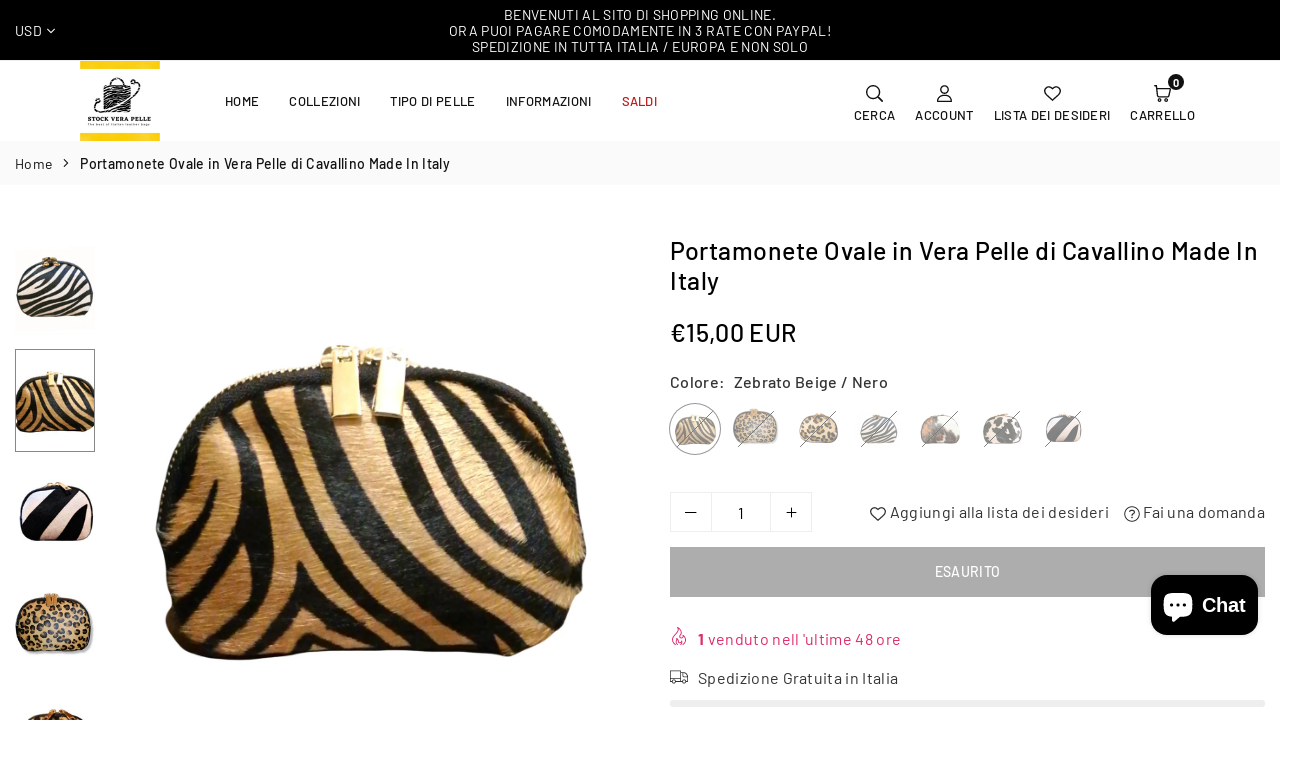

--- FILE ---
content_type: text/html; charset=utf-8
request_url: https://www.stockverapelle.it/products/mini-borsetta-ovale-in-cavallino
body_size: 54551
content:
<!doctype html>

<html class="no-js" lang="it" ><head>

<!-- Google Tag Manager -->
  <script>
window.dataLayer = window.dataLayer || [];
</script>
<script>(function(w,d,s,l,i){w[l]=w[l]||[];w[l].push({'gtm.start':
new Date().getTime(),event:'gtm.js'});var f=d.getElementsByTagName(s)[0],
j=d.createElement(s),dl=l!='dataLayer'?'&l='+l:'';j.async=true;j.src=
'https://www.googletagmanager.com/gtm.js?id='+i+dl;f.parentNode.insertBefore(j,f);
})(window,document,'script','dataLayer','GTM-5W49GQX');</script>
<!-- End Google Tag Manager --><meta charset="utf-8"><meta http-equiv="X-UA-Compatible" content="IE=edge"><meta name="viewport" content="width=device-width,initial-scale=1"><meta name="theme-color" content="#000"><meta name="format-detection" content="telephone=no"><link rel="canonical" href="https://www.stockverapelle.it/products/mini-borsetta-ovale-in-cavallino"><link rel="canonical" href="https://www.stockverapelle.it/products/mini-borsetta-ovale-in-cavallino" canonical-shop-url="https://www.stockverapelle.it/"><meta name="google-site-verification" content="Bd1u9pvj722sGVEa_JLqKMrjoFStj1_J0egkUheN6oU" /><link rel="dns-prefetch" href="https://www.stockverapelle.it" crossorigin><link rel="dns-prefetch" href="https://frutomania-italy.myshopify.com" crossorigin><link rel="dns-prefetch" href="https://cdn.shopify.com" crossorigin><link rel="dns-prefetch" href="https://fonts.shopifycdn.com" crossorigin><link rel="preconnect" href="https//fonts.shopifycdn.com/" crossorigin><link rel="preconnect" href="https//cdn.shopify.com" crossorigin><link rel="shortcut icon" href="//www.stockverapelle.it/cdn/shop/files/favicon_32x32.png?v=1670526823" type="image/png"><title>Portamonete Ovale in Vera Pelle di Cavallino Made In Italy&ndash; Stock Vera Pelle </title><meta name="description" content="Portamonete Vera Pelle Cavallino| Prodotto artigianale realizzato in Italia | Miglior Rapporto Qualità prezzo | Idea Regalo per Festività"><meta property="og:site_name" content="Stock Vera Pelle "><meta property="og:url" content="https://www.stockverapelle.it/products/mini-borsetta-ovale-in-cavallino"><meta property="og:title" content="Portamonete Ovale in Vera Pelle di Cavallino Made In Italy"><meta property="og:type" content="product"><meta property="og:description" content="Portamonete Vera Pelle Cavallino| Prodotto artigianale realizzato in Italia | Miglior Rapporto Qualità prezzo | Idea Regalo per Festività"><meta property="og:image" content="http://www.stockverapelle.it/cdn/shop/files/portamonete_zebrato_bianco_e_nero.png?v=1763569580"><meta property="og:image:secure_url" content="https://www.stockverapelle.it/cdn/shop/files/portamonete_zebrato_bianco_e_nero.png?v=1763569580"><meta property="og:image:width" content="2000"><meta property="og:image:height" content="2000"><meta property="og:price:amount" content="15,00"><meta property="og:price:currency" content="EUR"><meta name="twitter:card" content="summary_large_image"><meta name="twitter:title" content="Portamonete Ovale in Vera Pelle di Cavallino Made In Italy"><meta name="twitter:description" content="Portamonete Vera Pelle Cavallino| Prodotto artigianale realizzato in Italia | Miglior Rapporto Qualità prezzo | Idea Regalo per Festività">
<link rel="preload" as="style" href="//www.stockverapelle.it/cdn/shop/t/3/assets/theme.css?v=135891142724345177211698313102"> <link rel="preload" as="font" href="//www.stockverapelle.it/cdn/fonts/barlow/barlow_n3.206528b4d5c1d7c8b773c9376794cb533f489be9.woff2" type="font/woff2" crossorigin><link rel="preload" as="font" href="//www.stockverapelle.it/cdn/fonts/barlow/barlow_n4.038c60d7ea9ddb238b2f64ba6f463ba6c0b5e5ad.woff2" type="font/woff2" crossorigin><link rel="preload" as="font" href="//www.stockverapelle.it/cdn/fonts/barlow/barlow_n5.a193a1990790eba0cc5cca569d23799830e90f07.woff2" type="font/woff2" crossorigin><link rel="preload" as="font" href="//www.stockverapelle.it/cdn/fonts/barlow/barlow_n6.329f582a81f63f125e63c20a5a80ae9477df68e1.woff2" type="font/woff2" crossorigin><link rel="preload" as="font" href="//www.stockverapelle.it/cdn/fonts/barlow/barlow_n7.691d1d11f150e857dcbc1c10ef03d825bc378d81.woff2" type="font/woff2" crossorigin><style type="text/css">:root{--ft1:Barlow,sans-serif;--ft2:Barlow,sans-serif;--ft3:Barlow,sans-serif;--site_gutter:15px;--grid_gutter:30px;--grid_gutter_sm:15px;--input_height:40px;--input_height_sm:34px;--error:#d20000;--errorbg:#fadfdf;--arw:#000;--arwbg:#fff;--dots:#ddd;--dotsa:#000;}*,::after,::before{box-sizing:border-box}html{overflow-x:hidden}article,aside,details,figcaption,figure,footer,header,hgroup,main,menu,nav,section,summary{display:block}body,button,input,select,textarea{ font-family:"Segoe UI","Arial","Helvetica",sans-serif;-webkit-font-smoothing:antialiased;-webkit-text-size-adjust:100%}body{ color:#333333;font-family:var(--ft1);font-size:16px;line-height:1.6;margin:0;padding:0;background-color:#fff;}@media only screen and (min-width:1025px){ body{letter-spacing:0.02em }}.page-width{margin:0 auto;padding-left:var(--site_gutter);padding-right:var(--site_gutter);max-width:1300px;}.main-content .page-width.fullwidth {max-width:100%}.fw-sec{padding-left:15px;padding-right:15px }@media only screen and (min-width:768px){.fw-sec{ padding-left:30px;padding-right:30px }} @media only screen and (min-width:1280px){.fw-sec{ padding-left:80px;padding-right:80px }}.fw-sec.npd{padding:0 }.swiper,.swiper-container{position:relative;overflow:hidden;z-index:1;display:block }.swiper-wrapper{position:relative;width:100%;height:100%;z-index:1;display:flex;transition-property:transform;transition-timing-function:initial;box-sizing:content-box;transform:translate3d(0px,0,0) }.swiper-vertical>.swiper-wrapper{flex-direction:column }.swiper-slide,swiper-slide{flex-shrink:0;width:100%;height:100%;position:relative;transition-property:transform;display:block }a{background-color:transparent;text-decoration:none}a,img{outline:0!important;border:0}a,a:after,a:before,.anim{transition:all .3s ease-in-out}a:focus,a:hover{outline:0!important}.op1{opacity:1}form{margin:0}button,input,optgroup,select,textarea{color:inherit;font:inherit;margin:0;outline:0}.clearfix::after{content:'';display:table;clear:both}.clear{clear:both}.fallback_txt,.hidden_txt{position:absolute!important;overflow:hidden;clip:rect(0 0 0 0);height:1px;width:1px;margin:-1px;padding:0;border:0}.v_hidden,[data-shopify-xr-hidden]{visibility:hidden}.of_hidden{overflow:hidden}.of_auto{overflow:auto}.js-focus-hidden:focus{outline:0}.no-js:not(html),.no-js .js{display:none}.no-js .no-js:not(html){display:block}p{margin:0 0 25px 0}p:last-child{margin-bottom:0}.lazyload{position:relative;background-color:#f6f6f6}.lazyload:before{content:"";display:block;width:50px;height:12px;position:absolute;top:50%;left:50%;transform:translate(-50%,-50%);background: url(//www.stockverapelle.it/cdn/shop/t/3/assets/loader.svg?v=146046682337118694151697400085) no-repeat center/100% auto}svg:not(:root){overflow:hidden}.at-icon{display:inline-block;width:16px;height:16px;vertical-align:middle;fill:currentColor}.at-icon.iconl{width:22px;height:22px;}svg.at-icon:not(.icon--full-color) *{fill:inherit;stroke:inherit}.no-svg .fallback-txt{position:static!important;overflow:inherit;clip:none;height:auto;width:auto;margin:0}ol,ul{margin:0;padding:0}ol{list-style:decimal}li{list-style:none}.tb-wrap{max-width:100%;overflow:auto;-webkit-overflow-scrolling:touch}.vd-wrap{position:relative;overflow:hidden;max-width:100%;padding-bottom:56.25%;height:auto}.vd-wrap iframe{position:absolute;top:0;left:0;width:100%;height:100%}.form-vertical input,.form-vertical select,.form-vertical textarea{display:block;width:100%}.form-vertical [type=checkbox],.form-vertical [type=radio]{display:inline-block;width:auto;margin-right:5px}.grid{display:flex;flex-wrap:wrap;list-style:none;margin:0 -7.5px }.gitem{flex:0 0 auto;padding-left:7.5px;padding-right:7.5px;width:100%}.col-1,.rwcols-1 .gitem{width:100%}.col-2,.rwcols-2 .gitem,.wd50{width:50%}.col-3,.rwcols-3 .gitem,.wd33{width:33.33333%}.col-4,.rwcols-4 .gitem,.wd25{width:25%}.col-5,.rwcols-5 .gitem,.wd20{width:20%}.col-6,.rwcols-6 .gitem,.wd16{width:16.66667%}.col-7,.rwcols-7 .gitem,.wd14{width:14.28571%}.col-8,.rwcols-8 .gitem,.wd12{width:12.5%}.col-9,.rwcols-9 .gitem,.wd11{width:11.11111%}.col-10,.rwcols-10 .gitem,.wd10{width:10%}.wd30{width:30%}.wd37{width:37.5%}.wd40{width:40%}.wd60{width:60%}.wd62{width:62.5%}.wd66{width:66.66667%}.wd70{width:70%}.wd75{width:75%}.wd80{width:80%}.wd83{width:83.33333%}.wd87{width:87.5%}.wd90{width:90%}.wd100{width:100%}.show{display:block!important}.hide{display:none!important}.grid-products{margin:0 -5.0px}.grid-products .gitem{padding-left:5.0px;padding-right:5.0px}.m_auto{margin-left:auto;margin-right:auto}.ml_auto{margin-left:auto}.mr_auto{margin-right:auto}.m0{margin:0!important}.mt0{margin-top:0!important}.ml0{margin-left:0!important}.mr0{margin-right:0!important}.mb0{margin-bottom:0!important}.ml5{margin-left:5px}.mt5{margin-top:5px}.mr5{margin-right:5px}.mb5{margin-bottom:5px}.ml10{margin-left:10px}.mt10{margin-top:10px}.mr10{margin-right:10px}.mb10{margin-bottom:10px}.ml15{margin-left:15px}.mt15{margin-top:15px}.mr15{margin-right:15px}.mb15{margin-bottom:15px}.ml20{margin-left:20px}.mt20{margin-top:20px!important}.mr20{margin-right:20px}.mb20{margin-bottom:20px}.ml25{margin-left:25px}.mt25{margin-top:25px}.mr25{margin-right:25px}.mb25{margin-bottom:25px}.ml30{margin-left:30px}.mt30{margin-top:30px}.mr30{margin-right:30px}.mb30{margin-bottom:30px}.mb35{margin-bottom:35px}.ml40{margin-left:40px}.mr40{margin-right:40px}.mb40{margin-bottom:40px}.mb45{margin-bottom:45px}.mb50{margin-bottom:50px}.pd0{padding:0!important}.pt0{padding-top:0}.pl0{padding-left:0}.pr0{padding-right:0}.pb0{padding-bottom:0}.pdt5{padding-top:5px}.pd5{padding:5px}.pd10{padding:10px}.pd15{padding:15px}.pd20{padding:20px}.pd25{padding:25px}.pd30{padding:30px}.db{display:block}.dbi{display:inline-block}.dn,.hidden{display:none}.pa{position:absolute}.pr{position:relative}.pf{position:fixed}.all0{left:0;top:0;right:0;bottom:0}.fwl{font-weight:300}.fwr{font-weight:400}.fwm{font-weight:500}.fwsb{font-weight:600}b,strong,.fwb{font-weight:700}em,.em{font-style:italic}.opt7{opacity:0.7;}.ttu{text-transform:uppercase}.ttl{text-transform:lowercase}.ttc{text-transform:capitalize}.ttn{text-transform:none}.tdn{text-decoration:none!important}.tdu{text-decoration:underline}.w_auto{width:auto!important}.h_auto{height:auto}.w_100{width:100%!important}.h_100{height:100%!important}.ls05 {letter-spacing: 0.05em;}.ls1 {letter-spacing: 1px;}.ls2 {letter-spacing: 2px;}img{max-width:100%;border:0}.imgFl{display:block;width:100%;height:auto}.imgFt{position:absolute;top:0%;left:0%;width:100%;height:100%;object-fit:cover;object-position:var(--ipos,center) }.imgWrapper{display:block;margin-left:auto;margin-right:auto}.bgImg{background-size:cover;background-repeat:no-repeat;background-position:center}.bdr0 {border:0 !important;}.fl{display:flex}.fl1{flex:1}.f-row{flex-direction:row}.f-col{flex-direction:column}.f-wrap{flex-wrap:wrap}.f-nowrap{flex-wrap:nowrap}.f-jcs{justify-content:flex-start}.f-jce{justify-content:flex-end}.f-jcc{justify-content:center}.f-jcsb{justify-content:space-between}.f-jcsa{justify-content:space-around}.f-jcse{justify-content:space-evenly}.f-ais{align-items:flex-start}.f-aie{align-items:flex-end}.f-aic{align-items:center}.f-aib{align-items:baseline}.f-aist{align-items:stretch}.f-acs{align-content:flex-start}.f-ace{align-content:flex-end}.f-acc{align-content:center}.f-acsb{align-content:space-between}.f-acsa{align-content:space-around}.f-acst{align-content:stretch}.f-asa{align-self:auto}.f-ass{align-self:flex-start}.f-ase{align-self:flex-end}.f-asc{align-self:center}.f-asb{align-self:baseline}.f-asst{align-self:stretch}.order0{order:0}.order1{order:1}.order2{order:2}.order3{order:3}.tl{text-align:left!important}.tc{text-align:center!important}.tr{text-align:right!important}.tjc{text-align:justify}@media (min-width:767px){.col-md-1{width:100%}.col-md-2,.rwcols-md-2 .gitem,.wd50-md{width:50%}.col-md-3,.rwcols-md-3 .gitem,.wd33-md{width:33.33333%}.col-md-4,.rwcols-md-4 .gitem,.wd25-md{width:25%}.col-md-5,.rwcols-md-5 .gitem,.wd20-md{width:20%}.col-md-6,.rwcols-md-6 .gitem,.wd16-md{width:16.66667%}.col-md-7,.rwcols-md-7 .gitem,.wd14-md{width:14.28571%}.col-md-8,.rwcols-md-8 .gitem,.wd12-md{width:12.5%}.col-md-9,.rwcols-md-9 .gitem,.wd11-md{width:11.11111%}.col-md-10,.rwcols-md-10 .gitem,.wd10-md{width:10%}.wd30-md{width:30%}.wd37-md{width:37.5%}.wd40-md{width:40%}.wd60-md{width:60%}.wd62-md{width:62.5%}.wd66-md{width:66.66667%}.wd70-md{width:70%}.wd75-md{width:75%}.wd80-md{width:80%}.wd83-md{width:83.33333%}.wd87-md{width:87.5%}.wd90-md{width:90%}.mb0-md{margin-bottom:0}.mb5-md{margin-bottom:5px}.mb10-md{margin-bottom:10px}.mb15-md{margin-bottom:15px}.mb20-md{margin-bottom:20px}.mb25-md{margin-bottom:25px}.mb30-md{margin-bottom:30px}.mb35-md{margin-bottom:35px}.mb40-md{margin-bottom:40px}.mb45-md{margin-bottom:45px}.mb50-md{margin-bottom:50px}.tl-md{text-align:left!important}.tc-md{text-align:center!important}.tr-md{text-align:right!important}.fl-md{display:flex}.fl1-md{flex:1}.f-row-md{flex-direction:row}.f-col-md{flex-direction:column}.f-wrap-md{flex-wrap:wrap}.f-nowrap-md{flex-wrap:nowrap}.f-jcs-md{justify-content:flex-start}.f-jce-md{justify-content:flex-end}.f-jcc-md{justify-content:center}.f-jcsb-md{justify-content:space-between}.f-jcsa-md{justify-content:space-around}.f-jcse-md{justify-content:space-evenly}.f-ais-md{align-items:flex-start}.f-aie-md{align-items:flex-end}.f-aic-md{align-items:center}.f-aib-md{align-items:baseline}.f-aist-md{align-items:stretch}.f-acs-md{align-content:flex-start}.f-ace-md{align-content:flex-end}.f-acc-md{align-content:center}.f-acsb-md{align-content:space-between}.f-acsa-md{align-content:space-around}.f-acst-md{align-content:stretch}.f-asa-md{align-self:auto}.f-ass-md{align-self:flex-start}.f-ase-md{align-self:flex-end}.f-asc-md{align-self:center}.f-asb-md{align-self:baseline}.f-asst-md{align-self:stretch}}@media (min-width:1025px){.grid{margin:0 -15px }.gitem{padding-left:15px;padding-right:15px }.col-lg-1{width:100%}.col-lg-2,.rwcols-lg-2 .gitem,.wd50-lg{width:50%}.col-lg-3,.rwcols-lg-3 .gitem,.wd33-lg{width:33.33333%}.col-lg-4,.rwcols-lg-4 .gitem,.wd25-lg{width:25%}.col-lg-5,.rwcols-lg-5 .gitem,.wd20-lg{width:20%}.col-lg-6,.rwcols-lg-6 .gitem,.wd16-lg{width:16.66667%}.col-lg-7,.rwcols-lg-7 .gitem,.wd14-lg{width:14.28571%}.col-lg-8,.rwcols-lg-8 .gitem,.wd12-lg{width:12.5%}.col-lg-9,.rwcols-lg-9 .gitem,.wd11-lg{width:11.11111%}.col-lg-10,.rwcols-lg-10 .gitem,.wd10-lg{width:10%}.wd30-lg{width:30%}.wd37-lg{width:37.5%}.wd40-lg{width:40%}.wd60-lg{width:60%}.wd62-lg{width:62.5%}.wd66-lg{width:66.66667%}.wd70-lg{width:70%}.wd75-lg{width:75%}.wd80-lg{width:80%}.wd83-lg{width:83.33333%}.wd87-lg{width:87.5%}.wd90-lg{width:90%}.wd100-lg{width:100%}.show-lg{display:block!important}.hide-lg{display:none!important}.f-row-lg{flex-direction:row}.f-col-lg{flex-direction:column}.f-wrap-lg{flex-wrap:wrap}.f-nowrap-lg{flex-wrap:nowrap}.tl-lg{text-align:left!important}.tc-lg{text-align:center!important}.tr-lg{text-align:right!important}.grid-products{margin:0 -10.0px}.grid-products .gitem{padding-left:10.0px;padding-right:10.0px}}@media (min-width:1280px){.col-xl-1{width:100%}.col-xl-2,.rwcols-xl-2 .gitem,.wd50-xl{width:50%}.col-xl-3,.rwcols-xl-3 .gitem,.wd33-xl{width:33.33333%}.col-xl-4,.rwcols-xl-4 .gitem,.wd25-xl{width:25%}.col-xl-5,.rwcols-xl-5 .gitem,.wd20-xl{width:20%}.col-xl-6,.rwcols-xl-6 .gitem,.wd16-xl{width:16.66667%}.col-xl-7,.rwcols-xl-7 .gitem,.wd14-xl{width:14.28571%}.col-xl-8,.rwcols-xl-8 .gitem,.wd12-xl{width:12.5%}.col-xl-9,.rwcols-xl-9 .gitem,.wd11-xl{width:11.11111%}.col-xl-10,.rwcols-xl-10 .gitem,.wd10-xl{width:10%}.wd30-xl{width:30%}.wd37-xl{width:37.5%}.wd40-xl{width:40%}.wd60-xl{width:60%}.wd62-xl{width:62.5%}.wd66-xl{width:66.66667%}.wd70-xl{width:70%}.wd75-xl{width:75%}.wd80-xl{width:80%}.wd83-xl{width:83.33333%}.wd87-xl{width:87.5%}.wd90-xl{width:90%}.show-xl{display:block!important}.hide-xl{display:none!important}.f-wrap-xl{flex-wrap:wrap}.f-col-xl{flex-direction:column}.tl-xl{text-align:left!important}.tc-xl{text-align:center!important}.tr-xl{text-align:right!important}}@media only screen and (min-width:1400px){.col-xxl-1{width:100%}.col-xxl-2,.rwcols-xxl-2 .gitem,.wd50-xxl{width:50%}.col-xxl-3,.rwcols-xxl-3 .gitem,.wd33-xxl{width:33.33333%}.col-xxl-4,.rwcols-xxl-4 .gitem,.wd25-xxl{width:25%}.col-xxl-5,.rwcols-xxl-5 .gitem,.wd20-xxl{width:20%}.col-xxl-6,.rwcols-xxl-6 .gitem,.wd16-xxl{width:16.66667%}.col-xxl-7,.rwcols-xxl-7 .gitem,.wd14-xxl{width:14.28571%}.col-xxl-8,.rwcols-xxl-8 .gitem,.wd12-xxl{width:12.5%}.col-xxl-9,.rwcols-xxl-9 .gitem,.wd11-xxl{width:11.11111%}.col-xxl-10,.rwcols-xxl-10 .gitem,.wd10-xxl{width:10%}.wd30-xxl{width:30%}.wd37-xxl{width:37.5%}.wd40-xxl{width:40%}.wd60-xxl{width:60%}.wd62-xxl{width:62.5%}.wd66-xxl{width:66.66667%}.wd70-xxl{width:70%}.wd75-xxl{width:75%}.wd80-xxl{width:80%}.wd83-xxl{width:83.33333%}.wd87-xxl{width:87.5%}.wd90-xxl{width:90%}.show-xxl{display:block!important}.hide-xxl{display:none!important}}@media only screen and (min-width:767px) and (max-width:1025px){.show-md{display:block!important}.hide-md{display:none!important}}@media only screen and (max-width:767px){.show-sm{display:block!important}.hide-sm{display:none!important}}@font-face{ font-family:Barlow;font-weight:300;font-style:normal;font-display:swap;src:url("//www.stockverapelle.it/cdn/fonts/barlow/barlow_n3.206528b4d5c1d7c8b773c9376794cb533f489be9.woff2")format("woff2"),url("//www.stockverapelle.it/cdn/fonts/barlow/barlow_n3.a544de05c3416237e224288914a6a613a71847c4.woff")format("woff");}@font-face{ font-family:Barlow;font-weight:400;font-style:normal;font-display:swap;src:url("//www.stockverapelle.it/cdn/fonts/barlow/barlow_n4.038c60d7ea9ddb238b2f64ba6f463ba6c0b5e5ad.woff2")format("woff2"),url("//www.stockverapelle.it/cdn/fonts/barlow/barlow_n4.074a9f2b990b38aec7d56c68211821e455b6d075.woff")format("woff");}@font-face{ font-family:Barlow;font-weight:500;font-style:normal;font-display:swap;src:url("//www.stockverapelle.it/cdn/fonts/barlow/barlow_n5.a193a1990790eba0cc5cca569d23799830e90f07.woff2")format("woff2"),url("//www.stockverapelle.it/cdn/fonts/barlow/barlow_n5.ae31c82169b1dc0715609b8cc6a610b917808358.woff")format("woff");}@font-face{ font-family:Barlow;font-weight:600;font-style:normal;font-display:swap;src:url("//www.stockverapelle.it/cdn/fonts/barlow/barlow_n6.329f582a81f63f125e63c20a5a80ae9477df68e1.woff2")format("woff2"),url("//www.stockverapelle.it/cdn/fonts/barlow/barlow_n6.0163402e36247bcb8b02716880d0b39568412e9e.woff")format("woff");}@font-face{ font-family:Barlow;font-weight:700;font-style:normal;font-display:swap;src:url("//www.stockverapelle.it/cdn/fonts/barlow/barlow_n7.691d1d11f150e857dcbc1c10ef03d825bc378d81.woff2")format("woff2"),url("//www.stockverapelle.it/cdn/fonts/barlow/barlow_n7.4fdbb1cb7da0e2c2f88492243ffa2b4f91924840.woff")format("woff");}.tophwrap{position:relative;z-index:556;border-bottom:1px solid var(--bdr);background:var(--bg)}.top_hdr{color:var(--cl);font-size:var(--fs);line-height:1.2;padding-bottom:5px;position:relative;z-index:6}.top_hdr>div{padding-top:7px}.top_hdr a{color:var(--cl)}.top_hdr a:hover{color:var(--clh)}.top_hdr .at-icon{width:calc(var(--fs) + 2px);height:calc(var(--fs) + 2px)}.top_hdr .tcrlg>*+*{margin-left:15px}.top_hdr .socIcn{display:inline-flex}.tmenu a {padding: 0 3px;}.ttxt svg {width: 16px;height: 16px;fill: var(--cl);vertical-align: middle;margin-bottom: 3px}@media only screen and (min-width:1024px){.top_hdr{padding-bottom:5px;min-height:var(--mih)} }@media only screen and (max-width:1024px){.top_hdr .language-picker,.top_hdr .currency-picker{display:none }}@media only screen and (max-width:766px){.top_hdr>div{text-align:center!important }}.crlgTtl:after{content:' ';-webkit-mask-size:cover;mask-size:cover;-webkit-mask-image: url(//www.stockverapelle.it/cdn/shop/t/3/assets/arrow.svg?v=97493850878601790061697400084);mask-image: url(//www.stockverapelle.it/cdn/shop/t/3/assets/arrow.svg?v=97493850878601790061697400084);width:8px;height:8px;background-color:var(--cl);margin-left:5px;display:inline-block;vertical-align:middle}.cnrList{display:none;position:absolute;top:30px;left:50%;transform: translateX(-50%);width:120px;padding:15px;background-color:#fff;box-shadow:0px 5px 10px rgba(0,0,0,0.1) }.cnrList li{color:#000;padding:7px 5px;white-space:nowrap;cursor:pointer }.cnrList li:hover,.cnrList li.selected{opacity:0.6 }.crlgTtl img{max-width:15px }.hdr_wrap{position:relative;z-index:555;background:#fff;transition:all 0.3s ease-in-out;}.header-logo{min-width:50px;max-width:70px;margin:0}.header-logo .hdr_logo_lnk{position:relative;display:block;font-weight:700;text-transform:uppercase;font-size:22px;line-height:1;text-decoration:none}.header-logo img{display:block;height:auto}.icons-col{margin-left:auto}.hdicon{cursor:pointer;position:relative;color:#111;text-align:center;padding:10px}.hdicon:hover{color:#86bbbf;}.hdicon .at-icon{width:17px;height:17px}.hdicon p{font-size:13px;line-height:1;}#cartLink{margin-right:-5px}.cartCount{color:#fff;font-size:11px;display:inline-block}.cartCount.pp{position:absolute;min-width:16px;height:16px;border-radius:16px;line-height:17px;margin:-6px 0 0 -3px;background:#111111}#header .search {width:100%;border:1px solid #fff;border-radius:3px}#header .s_input,#header .s_submit{height:42px;border:0;}#header .search .s_input{color:#111111;background:#fafafa;font-size:13px;border-radius:3px 0 0 3px;padding:0 20px;}#header .search .s_submit{color:#fff;background:#111111;padding:0;width:45px;border-left:0;border-radius:0 3px 3px 0}#header .crlgTtl{color:#111;margin-right:15px}#header .crlgTtl:after{background-color:#111}.mbnavCol{max-width:35px;min-width:35px}.mbnavCol.cnt{max-width:inherit}.main_hdr{min-height:60px}@media only screen and (min-width:1025px){.main_hdr{min-height:70px}.header-logo{max-width:80px}#header>*:not(:last-child){margin-right:var(--hdspac)}}@media only screen and (max-width:1024px){.icons-col.lgcnt{flex:1}}#main_navwr{background-color:#f5f5f5;}@media only screen and (min-width:1025px){#main_nav{font-family:var(--ft2)}#main_nav .at-icon.arw{width:16px;height:16px}#main_nav a{position:relative;align-items:center}#main_nav .snav{display:flex;padding: 5px 0;}#main_nav a .lbl{color:#fff;font-size:10px;font-family:var(--ft2);font-weight:400;letter-spacing:0;line-height:1;display:inline-block;vertical-align:middle;margin-left:5px;padding:2px 4px;position:relative;border-radius:2px}#main_nav>li.ctsize,#main_nav>li.ddmenu{position:relative}#main_nav>li>a{color:#111111;font-size:13px;font-weight:500;text-transform:uppercase;padding:20px 15px;display:flex;align-items:center;white-space:nowrap}#main_nav>li:hover>a,#main_nav>li>a.active{color:#86bbbf}#main_nav>li>a .lbl{display:block;position:absolute;top:0;left:50%}.mgmenu{opacity:0;visibility:hidden;padding:30px 35px 5px;position:absolute;top:auto;z-index:9999;max-height:650px;overflow:auto;background-color:#fff;pointer-events:none;transform:translateY(20px);transition:all 0.3s ease-in}.mgmenu.mmfull{width:100%;left:0}.fw-sec .mgmenu.mmfull{padding-left:80px;padding-right:80px }.mgmenu.left{left:-17px}.mgmenu.center{left:50%;transform:translate(-50%,20px)}.mgmenu.right{right:-17px}ul.ddmenu{opacity:0;visibility:hidden;width:220px;position:absolute;top:100%;left:-17px;z-index:999;padding:25px 30px;background-color:#fff;transform:translateY(30px);transition:all 0.3s ease-in-out}#main_nav li:hover>div.mgmenu,#main_nav li:hover>.ddmenu,#main_nav ul.ddmenu li:hover>ul{transform:translateY(0);opacity:1;visibility:visible;pointer-events:visible}#main_nav li:hover>div.mgmenu.center{transform:translate(-50%,0)}}.mob_nav_wr{width:320px;max-width:calc(100% - 45px);height:100%;position:fixed;left:0;top:0;transform:translateX(-115%);z-index:999;background-color:#fff;box-shadow:0 0 5px rgba(0,0,0,0.3);transition:all 0.4s ease-in-out}.mob_nav_wr.active{transform:translateX(0)}.ctdrawer{top:0;right:0;visibility:hidden;z-index:1000;background-color:rgba(0,0,0,0.5);transition:all 0.3s ease-in-out}.searchDrawer{padding:30px;width:450px;max-width:90%;transform:translateX(100%);position:fixed;top:0;right:0;z-index:668;height:100%;overflow:auto;background-color:#ffffff}.s_res{display:none;min-width:100%;max-height:calc(100vh - 100px);overflow:auto;z-index:99;background-color:#ffffff;border-radius:6px;padding:20px;box-shadow:0 0 3px rgba(0,0,0,0.1)}</style><link rel="stylesheet" href="//www.stockverapelle.it/cdn/shop/t/3/assets/theme.css?v=135891142724345177211698313102" type="text/css" media="all"><script src="//www.stockverapelle.it/cdn/shop/t/3/assets/lazysizes.js?v=9525017869278013171697400085" async ></script><script src="//www.stockverapelle.it/cdn/shop/t/3/assets/jquery.min.js?v=20945366582553175101697400085" defer="defer"></script><script>var theme = {strings:{addToCart:"Aggiungi al carrello",preOrder: "Prenota ora",soldOut:"Esaurito",unavailable:"Esaurito"},mlcurrency:true,autoCurrencies:true,shopCurrency:"EUR",moneyFormat:"€{{amount_with_comma_separator}} EUR",currencyFormat:"money_with_currency_format",money_currency_format:"€{{amount_with_comma_separator}} EUR",stickyHeader:"top",animation:true,animationMobile:false,wlAvailable:"Disponibile nella Lista dei Desideri",isrtl:false,};document.documentElement.className = document.documentElement.className.replace('no-js', 'js');window.lazySizesConfig = window.lazySizesConfig || {};window.lazySizesConfig.loadMode = 1;window.lazySizesConfig.expand = 10;window.lazySizesConfig.expFactor = 1.5;window.lazySizesConfig.loadHidden = false;var Metatheme = null,thm = 'Vogal', shpeml = 'info@stockverapelle.it', dmn = window.location.hostname;window.shopUrl = 'https://www.stockverapelle.it';window.routes = { cart_add_url:'/cart/add', cart_change_url:'/cart/change', cart_update_url:'/cart/update', cart_url:'/cart', predictive_search_url:'/search/suggest' };window.cartStrings = { error: `Si è verificato un errore durante l&#39;aggiornamento del tuo carrello. Per favore riprova.`, quantityError: `Disponibili solo [quantity] di questo articolo.` };</script><script src="//www.stockverapelle.it/cdn/shop/t/3/assets/vendor.js?v=52040994620695546711697400085" defer></script>


  <script>window.performance && window.performance.mark && window.performance.mark('shopify.content_for_header.start');</script><meta name="google-site-verification" content="6bDuanbhLw4p0QIyFCruNhLYRx-3gWNAfR6-clqkTmc">
<meta name="facebook-domain-verification" content="qibo7hdapr4ubq3qdoxuutl848c6fr">
<meta name="facebook-domain-verification" content="2ecnlwljx0ro2xmw48w3vh4xnymad7">
<meta id="shopify-digital-wallet" name="shopify-digital-wallet" content="/27454472262/digital_wallets/dialog">
<meta name="shopify-checkout-api-token" content="629844bfcb257c7afaa313d366c24bd9">
<meta id="in-context-paypal-metadata" data-shop-id="27454472262" data-venmo-supported="false" data-environment="production" data-locale="it_IT" data-paypal-v4="true" data-currency="EUR">
<link rel="alternate" type="application/json+oembed" href="https://www.stockverapelle.it/products/mini-borsetta-ovale-in-cavallino.oembed">
<script async="async" data-src="/checkouts/internal/preloads.js?locale=it-IT"></script>
<link rel="preconnect" href="https://shop.app" crossorigin="anonymous">
<script async="async" data-src="https://shop.app/checkouts/internal/preloads.js?locale=it-IT&shop_id=27454472262" crossorigin="anonymous"></script>
<script id="apple-pay-shop-capabilities" type="application/json">{"shopId":27454472262,"countryCode":"IT","currencyCode":"EUR","merchantCapabilities":["supports3DS"],"merchantId":"gid:\/\/shopify\/Shop\/27454472262","merchantName":"Stock Vera Pelle ","requiredBillingContactFields":["postalAddress","email","phone"],"requiredShippingContactFields":["postalAddress","email","phone"],"shippingType":"shipping","supportedNetworks":["visa","maestro","masterCard","amex"],"total":{"type":"pending","label":"Stock Vera Pelle ","amount":"1.00"},"shopifyPaymentsEnabled":true,"supportsSubscriptions":true}</script>
<script id="shopify-features" type="application/json">{"accessToken":"629844bfcb257c7afaa313d366c24bd9","betas":["rich-media-storefront-analytics"],"domain":"www.stockverapelle.it","predictiveSearch":true,"shopId":27454472262,"locale":"it"}</script>
<script>var Shopify = Shopify || {};
Shopify.shop = "frutomania-italy.myshopify.com";
Shopify.locale = "it";
Shopify.currency = {"active":"EUR","rate":"1.0"};
Shopify.country = "IT";
Shopify.theme = {"name":"new shopify theme","id":154190479705,"schema_name":"Vogal","schema_version":"v1.2","theme_store_id":null,"role":"main"};
Shopify.theme.handle = "null";
Shopify.theme.style = {"id":null,"handle":null};
Shopify.cdnHost = "www.stockverapelle.it/cdn";
Shopify.routes = Shopify.routes || {};
Shopify.routes.root = "/";</script>
<script type="module">!function(o){(o.Shopify=o.Shopify||{}).modules=!0}(window);</script>
<script>!function(o){function n(){var o=[];function n(){o.push(Array.prototype.slice.apply(arguments))}return n.q=o,n}var t=o.Shopify=o.Shopify||{};t.loadFeatures=n(),t.autoloadFeatures=n()}(window);</script>
<script>
  window.ShopifyPay = window.ShopifyPay || {};
  window.ShopifyPay.apiHost = "shop.app\/pay";
  window.ShopifyPay.redirectState = null;
</script>
<script id="shop-js-analytics" type="application/json">{"pageType":"product"}</script>
<script defer="defer" async type="module" data-src="//www.stockverapelle.it/cdn/shopifycloud/shop-js/modules/v2/client.init-shop-cart-sync_DXGljDCh.it.esm.js"></script>
<script defer="defer" async type="module" data-src="//www.stockverapelle.it/cdn/shopifycloud/shop-js/modules/v2/chunk.common_Dby6QE3M.esm.js"></script>
<script type="module">
  await import("//www.stockverapelle.it/cdn/shopifycloud/shop-js/modules/v2/client.init-shop-cart-sync_DXGljDCh.it.esm.js");
await import("//www.stockverapelle.it/cdn/shopifycloud/shop-js/modules/v2/chunk.common_Dby6QE3M.esm.js");

  window.Shopify.SignInWithShop?.initShopCartSync?.({"fedCMEnabled":true,"windoidEnabled":true});

</script>
<script>
  window.Shopify = window.Shopify || {};
  if (!window.Shopify.featureAssets) window.Shopify.featureAssets = {};
  window.Shopify.featureAssets['shop-js'] = {"shop-cart-sync":["modules/v2/client.shop-cart-sync_CuycFFQA.it.esm.js","modules/v2/chunk.common_Dby6QE3M.esm.js"],"init-fed-cm":["modules/v2/client.init-fed-cm_BNG5oyTN.it.esm.js","modules/v2/chunk.common_Dby6QE3M.esm.js"],"shop-button":["modules/v2/client.shop-button_CYDCs7np.it.esm.js","modules/v2/chunk.common_Dby6QE3M.esm.js"],"init-windoid":["modules/v2/client.init-windoid_CIyZw0nM.it.esm.js","modules/v2/chunk.common_Dby6QE3M.esm.js"],"shop-cash-offers":["modules/v2/client.shop-cash-offers_CcSAlF98.it.esm.js","modules/v2/chunk.common_Dby6QE3M.esm.js","modules/v2/chunk.modal_D1Buujso.esm.js"],"shop-toast-manager":["modules/v2/client.shop-toast-manager_BX7Boar6.it.esm.js","modules/v2/chunk.common_Dby6QE3M.esm.js"],"init-shop-email-lookup-coordinator":["modules/v2/client.init-shop-email-lookup-coordinator_9H--u2Oq.it.esm.js","modules/v2/chunk.common_Dby6QE3M.esm.js"],"pay-button":["modules/v2/client.pay-button_Dij3AEMZ.it.esm.js","modules/v2/chunk.common_Dby6QE3M.esm.js"],"avatar":["modules/v2/client.avatar_BTnouDA3.it.esm.js"],"init-shop-cart-sync":["modules/v2/client.init-shop-cart-sync_DXGljDCh.it.esm.js","modules/v2/chunk.common_Dby6QE3M.esm.js"],"shop-login-button":["modules/v2/client.shop-login-button_CQ3q_nN6.it.esm.js","modules/v2/chunk.common_Dby6QE3M.esm.js","modules/v2/chunk.modal_D1Buujso.esm.js"],"init-customer-accounts-sign-up":["modules/v2/client.init-customer-accounts-sign-up_BnxtNv5b.it.esm.js","modules/v2/client.shop-login-button_CQ3q_nN6.it.esm.js","modules/v2/chunk.common_Dby6QE3M.esm.js","modules/v2/chunk.modal_D1Buujso.esm.js"],"init-shop-for-new-customer-accounts":["modules/v2/client.init-shop-for-new-customer-accounts_CKlpbIAZ.it.esm.js","modules/v2/client.shop-login-button_CQ3q_nN6.it.esm.js","modules/v2/chunk.common_Dby6QE3M.esm.js","modules/v2/chunk.modal_D1Buujso.esm.js"],"init-customer-accounts":["modules/v2/client.init-customer-accounts_BatGhs6N.it.esm.js","modules/v2/client.shop-login-button_CQ3q_nN6.it.esm.js","modules/v2/chunk.common_Dby6QE3M.esm.js","modules/v2/chunk.modal_D1Buujso.esm.js"],"shop-follow-button":["modules/v2/client.shop-follow-button_Drfnypl_.it.esm.js","modules/v2/chunk.common_Dby6QE3M.esm.js","modules/v2/chunk.modal_D1Buujso.esm.js"],"lead-capture":["modules/v2/client.lead-capture_C77H9ivN.it.esm.js","modules/v2/chunk.common_Dby6QE3M.esm.js","modules/v2/chunk.modal_D1Buujso.esm.js"],"checkout-modal":["modules/v2/client.checkout-modal_B3EdBKL4.it.esm.js","modules/v2/chunk.common_Dby6QE3M.esm.js","modules/v2/chunk.modal_D1Buujso.esm.js"],"shop-login":["modules/v2/client.shop-login_CkabS-Xl.it.esm.js","modules/v2/chunk.common_Dby6QE3M.esm.js","modules/v2/chunk.modal_D1Buujso.esm.js"],"payment-terms":["modules/v2/client.payment-terms_BgXoyFHX.it.esm.js","modules/v2/chunk.common_Dby6QE3M.esm.js","modules/v2/chunk.modal_D1Buujso.esm.js"]};
</script>
<script>(function() {
  var isLoaded = false;
  function asyncLoad() {
    if (isLoaded) return;
    isLoaded = true;
    var urls = ["https:\/\/packlink-spf-pro.appspot.com\/platform\/PRO\/checkout\/thankYouScript?v=7\u0026shop=frutomania-italy.myshopify.com"];
    for (var i = 0; i < urls.length; i++) {
      var s = document.createElement('script');
      s.type = 'text/javascript';
      s.async = true;
      s.src = urls[i];
      var x = document.getElementsByTagName('script')[0];
      x.parentNode.insertBefore(s, x);
    }
  };
  document.addEventListener('StartAsyncLoading',function(event){asyncLoad();});if(window.attachEvent) {
    window.attachEvent('onload', function(){});
  } else {
    window.addEventListener('load', function(){}, false);
  }
})();</script>
<script id="__st">var __st={"a":27454472262,"offset":3600,"reqid":"386fdc38-e5f9-4eaf-b096-956082d824dc-1768989528","pageurl":"www.stockverapelle.it\/products\/mini-borsetta-ovale-in-cavallino","u":"941f06e1863c","p":"product","rtyp":"product","rid":6748398551110};</script>
<script>window.ShopifyPaypalV4VisibilityTracking = true;</script>
<script id="captcha-bootstrap">!function(){'use strict';const t='contact',e='account',n='new_comment',o=[[t,t],['blogs',n],['comments',n],[t,'customer']],c=[[e,'customer_login'],[e,'guest_login'],[e,'recover_customer_password'],[e,'create_customer']],r=t=>t.map((([t,e])=>`form[action*='/${t}']:not([data-nocaptcha='true']) input[name='form_type'][value='${e}']`)).join(','),a=t=>()=>t?[...document.querySelectorAll(t)].map((t=>t.form)):[];function s(){const t=[...o],e=r(t);return a(e)}const i='password',u='form_key',d=['recaptcha-v3-token','g-recaptcha-response','h-captcha-response',i],f=()=>{try{return window.sessionStorage}catch{return}},m='__shopify_v',_=t=>t.elements[u];function p(t,e,n=!1){try{const o=window.sessionStorage,c=JSON.parse(o.getItem(e)),{data:r}=function(t){const{data:e,action:n}=t;return t[m]||n?{data:e,action:n}:{data:t,action:n}}(c);for(const[e,n]of Object.entries(r))t.elements[e]&&(t.elements[e].value=n);n&&o.removeItem(e)}catch(o){console.error('form repopulation failed',{error:o})}}const l='form_type',E='cptcha';function T(t){t.dataset[E]=!0}const w=window,h=w.document,L='Shopify',v='ce_forms',y='captcha';let A=!1;((t,e)=>{const n=(g='f06e6c50-85a8-45c8-87d0-21a2b65856fe',I='https://cdn.shopify.com/shopifycloud/storefront-forms-hcaptcha/ce_storefront_forms_captcha_hcaptcha.v1.5.2.iife.js',D={infoText:'Protetto da hCaptcha',privacyText:'Privacy',termsText:'Termini'},(t,e,n)=>{const o=w[L][v],c=o.bindForm;if(c)return c(t,g,e,D).then(n);var r;o.q.push([[t,g,e,D],n]),r=I,A||(h.body.append(Object.assign(h.createElement('script'),{id:'captcha-provider',async:!0,src:r})),A=!0)});var g,I,D;w[L]=w[L]||{},w[L][v]=w[L][v]||{},w[L][v].q=[],w[L][y]=w[L][y]||{},w[L][y].protect=function(t,e){n(t,void 0,e),T(t)},Object.freeze(w[L][y]),function(t,e,n,w,h,L){const[v,y,A,g]=function(t,e,n){const i=e?o:[],u=t?c:[],d=[...i,...u],f=r(d),m=r(i),_=r(d.filter((([t,e])=>n.includes(e))));return[a(f),a(m),a(_),s()]}(w,h,L),I=t=>{const e=t.target;return e instanceof HTMLFormElement?e:e&&e.form},D=t=>v().includes(t);t.addEventListener('submit',(t=>{const e=I(t);if(!e)return;const n=D(e)&&!e.dataset.hcaptchaBound&&!e.dataset.recaptchaBound,o=_(e),c=g().includes(e)&&(!o||!o.value);(n||c)&&t.preventDefault(),c&&!n&&(function(t){try{if(!f())return;!function(t){const e=f();if(!e)return;const n=_(t);if(!n)return;const o=n.value;o&&e.removeItem(o)}(t);const e=Array.from(Array(32),(()=>Math.random().toString(36)[2])).join('');!function(t,e){_(t)||t.append(Object.assign(document.createElement('input'),{type:'hidden',name:u})),t.elements[u].value=e}(t,e),function(t,e){const n=f();if(!n)return;const o=[...t.querySelectorAll(`input[type='${i}']`)].map((({name:t})=>t)),c=[...d,...o],r={};for(const[a,s]of new FormData(t).entries())c.includes(a)||(r[a]=s);n.setItem(e,JSON.stringify({[m]:1,action:t.action,data:r}))}(t,e)}catch(e){console.error('failed to persist form',e)}}(e),e.submit())}));const S=(t,e)=>{t&&!t.dataset[E]&&(n(t,e.some((e=>e===t))),T(t))};for(const o of['focusin','change'])t.addEventListener(o,(t=>{const e=I(t);D(e)&&S(e,y())}));const B=e.get('form_key'),M=e.get(l),P=B&&M;t.addEventListener('DOMContentLoaded',(()=>{const t=y();if(P)for(const e of t)e.elements[l].value===M&&p(e,B);[...new Set([...A(),...v().filter((t=>'true'===t.dataset.shopifyCaptcha))])].forEach((e=>S(e,t)))}))}(h,new URLSearchParams(w.location.search),n,t,e,['guest_login'])})(!0,!0)}();</script>
<script integrity="sha256-4kQ18oKyAcykRKYeNunJcIwy7WH5gtpwJnB7kiuLZ1E=" data-source-attribution="shopify.loadfeatures" defer="defer" data-src="//www.stockverapelle.it/cdn/shopifycloud/storefront/assets/storefront/load_feature-a0a9edcb.js" crossorigin="anonymous"></script>
<script crossorigin="anonymous" defer="defer" data-src="//www.stockverapelle.it/cdn/shopifycloud/storefront/assets/shopify_pay/storefront-65b4c6d7.js?v=20250812"></script>
<script data-source-attribution="shopify.dynamic_checkout.dynamic.init">var Shopify=Shopify||{};Shopify.PaymentButton=Shopify.PaymentButton||{isStorefrontPortableWallets:!0,init:function(){window.Shopify.PaymentButton.init=function(){};var t=document.createElement("script");t.data-src="https://www.stockverapelle.it/cdn/shopifycloud/portable-wallets/latest/portable-wallets.it.js",t.type="module",document.head.appendChild(t)}};
</script>
<script data-source-attribution="shopify.dynamic_checkout.buyer_consent">
  function portableWalletsHideBuyerConsent(e){var t=document.getElementById("shopify-buyer-consent"),n=document.getElementById("shopify-subscription-policy-button");t&&n&&(t.classList.add("hidden"),t.setAttribute("aria-hidden","true"),n.removeEventListener("click",e))}function portableWalletsShowBuyerConsent(e){var t=document.getElementById("shopify-buyer-consent"),n=document.getElementById("shopify-subscription-policy-button");t&&n&&(t.classList.remove("hidden"),t.removeAttribute("aria-hidden"),n.addEventListener("click",e))}window.Shopify?.PaymentButton&&(window.Shopify.PaymentButton.hideBuyerConsent=portableWalletsHideBuyerConsent,window.Shopify.PaymentButton.showBuyerConsent=portableWalletsShowBuyerConsent);
</script>
<script data-source-attribution="shopify.dynamic_checkout.cart.bootstrap">document.addEventListener("DOMContentLoaded",(function(){function t(){return document.querySelector("shopify-accelerated-checkout-cart, shopify-accelerated-checkout")}if(t())Shopify.PaymentButton.init();else{new MutationObserver((function(e,n){t()&&(Shopify.PaymentButton.init(),n.disconnect())})).observe(document.body,{childList:!0,subtree:!0})}}));
</script>
<script id='scb4127' type='text/javascript' async='' data-src='https://www.stockverapelle.it/cdn/shopifycloud/privacy-banner/storefront-banner.js'></script><link id="shopify-accelerated-checkout-styles" rel="stylesheet" media="screen" href="https://www.stockverapelle.it/cdn/shopifycloud/portable-wallets/latest/accelerated-checkout-backwards-compat.css" crossorigin="anonymous">
<style id="shopify-accelerated-checkout-cart">
        #shopify-buyer-consent {
  margin-top: 1em;
  display: inline-block;
  width: 100%;
}

#shopify-buyer-consent.hidden {
  display: none;
}

#shopify-subscription-policy-button {
  background: none;
  border: none;
  padding: 0;
  text-decoration: underline;
  font-size: inherit;
  cursor: pointer;
}

#shopify-subscription-policy-button::before {
  box-shadow: none;
}

      </style>

<script>window.performance && window.performance.mark && window.performance.mark('shopify.content_for_header.end');</script>
<script src="https://cdn.shopify.com/extensions/e8878072-2f6b-4e89-8082-94b04320908d/inbox-1254/assets/inbox-chat-loader.js" type="text/javascript" defer="defer"></script>
<link href="https://monorail-edge.shopifysvc.com" rel="dns-prefetch">
<script>(function(){if ("sendBeacon" in navigator && "performance" in window) {try {var session_token_from_headers = performance.getEntriesByType('navigation')[0].serverTiming.find(x => x.name == '_s').description;} catch {var session_token_from_headers = undefined;}var session_cookie_matches = document.cookie.match(/_shopify_s=([^;]*)/);var session_token_from_cookie = session_cookie_matches && session_cookie_matches.length === 2 ? session_cookie_matches[1] : "";var session_token = session_token_from_headers || session_token_from_cookie || "";function handle_abandonment_event(e) {var entries = performance.getEntries().filter(function(entry) {return /monorail-edge.shopifysvc.com/.test(entry.name);});if (!window.abandonment_tracked && entries.length === 0) {window.abandonment_tracked = true;var currentMs = Date.now();var navigation_start = performance.timing.navigationStart;var payload = {shop_id: 27454472262,url: window.location.href,navigation_start,duration: currentMs - navigation_start,session_token,page_type: "product"};window.navigator.sendBeacon("https://monorail-edge.shopifysvc.com/v1/produce", JSON.stringify({schema_id: "online_store_buyer_site_abandonment/1.1",payload: payload,metadata: {event_created_at_ms: currentMs,event_sent_at_ms: currentMs}}));}}window.addEventListener('pagehide', handle_abandonment_event);}}());</script>
<script id="web-pixels-manager-setup">(function e(e,d,r,n,o){if(void 0===o&&(o={}),!Boolean(null===(a=null===(i=window.Shopify)||void 0===i?void 0:i.analytics)||void 0===a?void 0:a.replayQueue)){var i,a;window.Shopify=window.Shopify||{};var t=window.Shopify;t.analytics=t.analytics||{};var s=t.analytics;s.replayQueue=[],s.publish=function(e,d,r){return s.replayQueue.push([e,d,r]),!0};try{self.performance.mark("wpm:start")}catch(e){}var l=function(){var e={modern:/Edge?\/(1{2}[4-9]|1[2-9]\d|[2-9]\d{2}|\d{4,})\.\d+(\.\d+|)|Firefox\/(1{2}[4-9]|1[2-9]\d|[2-9]\d{2}|\d{4,})\.\d+(\.\d+|)|Chrom(ium|e)\/(9{2}|\d{3,})\.\d+(\.\d+|)|(Maci|X1{2}).+ Version\/(15\.\d+|(1[6-9]|[2-9]\d|\d{3,})\.\d+)([,.]\d+|)( \(\w+\)|)( Mobile\/\w+|) Safari\/|Chrome.+OPR\/(9{2}|\d{3,})\.\d+\.\d+|(CPU[ +]OS|iPhone[ +]OS|CPU[ +]iPhone|CPU IPhone OS|CPU iPad OS)[ +]+(15[._]\d+|(1[6-9]|[2-9]\d|\d{3,})[._]\d+)([._]\d+|)|Android:?[ /-](13[3-9]|1[4-9]\d|[2-9]\d{2}|\d{4,})(\.\d+|)(\.\d+|)|Android.+Firefox\/(13[5-9]|1[4-9]\d|[2-9]\d{2}|\d{4,})\.\d+(\.\d+|)|Android.+Chrom(ium|e)\/(13[3-9]|1[4-9]\d|[2-9]\d{2}|\d{4,})\.\d+(\.\d+|)|SamsungBrowser\/([2-9]\d|\d{3,})\.\d+/,legacy:/Edge?\/(1[6-9]|[2-9]\d|\d{3,})\.\d+(\.\d+|)|Firefox\/(5[4-9]|[6-9]\d|\d{3,})\.\d+(\.\d+|)|Chrom(ium|e)\/(5[1-9]|[6-9]\d|\d{3,})\.\d+(\.\d+|)([\d.]+$|.*Safari\/(?![\d.]+ Edge\/[\d.]+$))|(Maci|X1{2}).+ Version\/(10\.\d+|(1[1-9]|[2-9]\d|\d{3,})\.\d+)([,.]\d+|)( \(\w+\)|)( Mobile\/\w+|) Safari\/|Chrome.+OPR\/(3[89]|[4-9]\d|\d{3,})\.\d+\.\d+|(CPU[ +]OS|iPhone[ +]OS|CPU[ +]iPhone|CPU IPhone OS|CPU iPad OS)[ +]+(10[._]\d+|(1[1-9]|[2-9]\d|\d{3,})[._]\d+)([._]\d+|)|Android:?[ /-](13[3-9]|1[4-9]\d|[2-9]\d{2}|\d{4,})(\.\d+|)(\.\d+|)|Mobile Safari.+OPR\/([89]\d|\d{3,})\.\d+\.\d+|Android.+Firefox\/(13[5-9]|1[4-9]\d|[2-9]\d{2}|\d{4,})\.\d+(\.\d+|)|Android.+Chrom(ium|e)\/(13[3-9]|1[4-9]\d|[2-9]\d{2}|\d{4,})\.\d+(\.\d+|)|Android.+(UC? ?Browser|UCWEB|U3)[ /]?(15\.([5-9]|\d{2,})|(1[6-9]|[2-9]\d|\d{3,})\.\d+)\.\d+|SamsungBrowser\/(5\.\d+|([6-9]|\d{2,})\.\d+)|Android.+MQ{2}Browser\/(14(\.(9|\d{2,})|)|(1[5-9]|[2-9]\d|\d{3,})(\.\d+|))(\.\d+|)|K[Aa][Ii]OS\/(3\.\d+|([4-9]|\d{2,})\.\d+)(\.\d+|)/},d=e.modern,r=e.legacy,n=navigator.userAgent;return n.match(d)?"modern":n.match(r)?"legacy":"unknown"}(),u="modern"===l?"modern":"legacy",c=(null!=n?n:{modern:"",legacy:""})[u],f=function(e){return[e.baseUrl,"/wpm","/b",e.hashVersion,"modern"===e.buildTarget?"m":"l",".js"].join("")}({baseUrl:d,hashVersion:r,buildTarget:u}),m=function(e){var d=e.version,r=e.bundleTarget,n=e.surface,o=e.pageUrl,i=e.monorailEndpoint;return{emit:function(e){var a=e.status,t=e.errorMsg,s=(new Date).getTime(),l=JSON.stringify({metadata:{event_sent_at_ms:s},events:[{schema_id:"web_pixels_manager_load/3.1",payload:{version:d,bundle_target:r,page_url:o,status:a,surface:n,error_msg:t},metadata:{event_created_at_ms:s}}]});if(!i)return console&&console.warn&&console.warn("[Web Pixels Manager] No Monorail endpoint provided, skipping logging."),!1;try{return self.navigator.sendBeacon.bind(self.navigator)(i,l)}catch(e){}var u=new XMLHttpRequest;try{return u.open("POST",i,!0),u.setRequestHeader("Content-Type","text/plain"),u.send(l),!0}catch(e){return console&&console.warn&&console.warn("[Web Pixels Manager] Got an unhandled error while logging to Monorail."),!1}}}}({version:r,bundleTarget:l,surface:e.surface,pageUrl:self.location.href,monorailEndpoint:e.monorailEndpoint});try{o.browserTarget=l,function(e){var d=e.src,r=e.async,n=void 0===r||r,o=e.onload,i=e.onerror,a=e.sri,t=e.scriptDataAttributes,s=void 0===t?{}:t,l=document.createElement("script"),u=document.querySelector("head"),c=document.querySelector("body");if(l.async=n,l.src=d,a&&(l.integrity=a,l.crossOrigin="anonymous"),s)for(var f in s)if(Object.prototype.hasOwnProperty.call(s,f))try{l.dataset[f]=s[f]}catch(e){}if(o&&l.addEventListener("load",o),i&&l.addEventListener("error",i),u)u.appendChild(l);else{if(!c)throw new Error("Did not find a head or body element to append the script");c.appendChild(l)}}({src:f,async:!0,onload:function(){if(!function(){var e,d;return Boolean(null===(d=null===(e=window.Shopify)||void 0===e?void 0:e.analytics)||void 0===d?void 0:d.initialized)}()){var d=window.webPixelsManager.init(e)||void 0;if(d){var r=window.Shopify.analytics;r.replayQueue.forEach((function(e){var r=e[0],n=e[1],o=e[2];d.publishCustomEvent(r,n,o)})),r.replayQueue=[],r.publish=d.publishCustomEvent,r.visitor=d.visitor,r.initialized=!0}}},onerror:function(){return m.emit({status:"failed",errorMsg:"".concat(f," has failed to load")})},sri:function(e){var d=/^sha384-[A-Za-z0-9+/=]+$/;return"string"==typeof e&&d.test(e)}(c)?c:"",scriptDataAttributes:o}),m.emit({status:"loading"})}catch(e){m.emit({status:"failed",errorMsg:(null==e?void 0:e.message)||"Unknown error"})}}})({shopId: 27454472262,storefrontBaseUrl: "https://www.stockverapelle.it",extensionsBaseUrl: "https://extensions.shopifycdn.com/cdn/shopifycloud/web-pixels-manager",monorailEndpoint: "https://monorail-edge.shopifysvc.com/unstable/produce_batch",surface: "storefront-renderer",enabledBetaFlags: ["2dca8a86"],webPixelsConfigList: [{"id":"955285849","configuration":"{\"config\":\"{\\\"google_tag_ids\\\":[\\\"G-HW9SZM0TLC\\\",\\\"AW-948141918\\\",\\\"GT-KFN97VN\\\",\\\"G-ERYDJ25DWL\\\"],\\\"target_country\\\":\\\"IT\\\",\\\"gtag_events\\\":[{\\\"type\\\":\\\"search\\\",\\\"action_label\\\":[\\\"G-HW9SZM0TLC\\\",\\\"AW-948141918\\\/jAknCNDc_KUCEN7-jcQD\\\",\\\"G-ERYDJ25DWL\\\"]},{\\\"type\\\":\\\"begin_checkout\\\",\\\"action_label\\\":[\\\"G-HW9SZM0TLC\\\",\\\"AW-948141918\\\/MdmNCM3c_KUCEN7-jcQD\\\",\\\"G-ERYDJ25DWL\\\"]},{\\\"type\\\":\\\"view_item\\\",\\\"action_label\\\":[\\\"G-HW9SZM0TLC\\\",\\\"AW-948141918\\\/8iE9CM_b_KUCEN7-jcQD\\\",\\\"MC-KWSKC63SK4\\\",\\\"G-ERYDJ25DWL\\\"]},{\\\"type\\\":\\\"purchase\\\",\\\"action_label\\\":[\\\"G-HW9SZM0TLC\\\",\\\"AW-948141918\\\/UppHCMzb_KUCEN7-jcQD\\\",\\\"MC-KWSKC63SK4\\\",\\\"G-ERYDJ25DWL\\\"]},{\\\"type\\\":\\\"page_view\\\",\\\"action_label\\\":[\\\"G-HW9SZM0TLC\\\",\\\"AW-948141918\\\/QFWFCMnb_KUCEN7-jcQD\\\",\\\"MC-KWSKC63SK4\\\",\\\"G-ERYDJ25DWL\\\"]},{\\\"type\\\":\\\"add_payment_info\\\",\\\"action_label\\\":[\\\"G-HW9SZM0TLC\\\",\\\"AW-948141918\\\/1gVpCNPc_KUCEN7-jcQD\\\",\\\"G-ERYDJ25DWL\\\"]},{\\\"type\\\":\\\"add_to_cart\\\",\\\"action_label\\\":[\\\"G-HW9SZM0TLC\\\",\\\"AW-948141918\\\/Ht5WCMrc_KUCEN7-jcQD\\\",\\\"G-ERYDJ25DWL\\\"]}],\\\"enable_monitoring_mode\\\":false}\"}","eventPayloadVersion":"v1","runtimeContext":"OPEN","scriptVersion":"b2a88bafab3e21179ed38636efcd8a93","type":"APP","apiClientId":1780363,"privacyPurposes":[],"dataSharingAdjustments":{"protectedCustomerApprovalScopes":["read_customer_address","read_customer_email","read_customer_name","read_customer_personal_data","read_customer_phone"]}},{"id":"338788697","configuration":"{\"pixel_id\":\"1230120357515780\",\"pixel_type\":\"facebook_pixel\",\"metaapp_system_user_token\":\"-\"}","eventPayloadVersion":"v1","runtimeContext":"OPEN","scriptVersion":"ca16bc87fe92b6042fbaa3acc2fbdaa6","type":"APP","apiClientId":2329312,"privacyPurposes":["ANALYTICS","MARKETING","SALE_OF_DATA"],"dataSharingAdjustments":{"protectedCustomerApprovalScopes":["read_customer_address","read_customer_email","read_customer_name","read_customer_personal_data","read_customer_phone"]}},{"id":"163217753","configuration":"{\"tagID\":\"2612859064897\"}","eventPayloadVersion":"v1","runtimeContext":"STRICT","scriptVersion":"18031546ee651571ed29edbe71a3550b","type":"APP","apiClientId":3009811,"privacyPurposes":["ANALYTICS","MARKETING","SALE_OF_DATA"],"dataSharingAdjustments":{"protectedCustomerApprovalScopes":["read_customer_address","read_customer_email","read_customer_name","read_customer_personal_data","read_customer_phone"]}},{"id":"180584793","eventPayloadVersion":"v1","runtimeContext":"LAX","scriptVersion":"1","type":"CUSTOM","privacyPurposes":["ANALYTICS"],"name":"Google Analytics tag (migrated)"},{"id":"shopify-app-pixel","configuration":"{}","eventPayloadVersion":"v1","runtimeContext":"STRICT","scriptVersion":"0450","apiClientId":"shopify-pixel","type":"APP","privacyPurposes":["ANALYTICS","MARKETING"]},{"id":"shopify-custom-pixel","eventPayloadVersion":"v1","runtimeContext":"LAX","scriptVersion":"0450","apiClientId":"shopify-pixel","type":"CUSTOM","privacyPurposes":["ANALYTICS","MARKETING"]}],isMerchantRequest: false,initData: {"shop":{"name":"Stock Vera Pelle ","paymentSettings":{"currencyCode":"EUR"},"myshopifyDomain":"frutomania-italy.myshopify.com","countryCode":"IT","storefrontUrl":"https:\/\/www.stockverapelle.it"},"customer":null,"cart":null,"checkout":null,"productVariants":[{"price":{"amount":15.0,"currencyCode":"EUR"},"product":{"title":"Portamonete Ovale in Vera Pelle di Cavallino Made In Italy","vendor":"Stock Vera Pelle","id":"6748398551110","untranslatedTitle":"Portamonete Ovale in Vera Pelle di Cavallino Made In Italy","url":"\/products\/mini-borsetta-ovale-in-cavallino","type":"portamonete"},"id":"39644421980230","image":{"src":"\/\/www.stockverapelle.it\/cdn\/shop\/files\/portamonete_zebrato_beige_nero.png?v=1763569580"},"sku":"","title":"Zebrato Beige \/ Nero","untranslatedTitle":"Zebrato Beige \/ Nero"},{"price":{"amount":15.0,"currencyCode":"EUR"},"product":{"title":"Portamonete Ovale in Vera Pelle di Cavallino Made In Italy","vendor":"Stock Vera Pelle","id":"6748398551110","untranslatedTitle":"Portamonete Ovale in Vera Pelle di Cavallino Made In Italy","url":"\/products\/mini-borsetta-ovale-in-cavallino","type":"portamonete"},"id":"39644422012998","image":{"src":"\/\/www.stockverapelle.it\/cdn\/shop\/products\/IMG_20211125_234209.png?v=1763569580"},"sku":"","title":"Leopardato Beige Macchi Piccoli","untranslatedTitle":"Leopardato Beige Macchi Piccoli"},{"price":{"amount":15.0,"currencyCode":"EUR"},"product":{"title":"Portamonete Ovale in Vera Pelle di Cavallino Made In Italy","vendor":"Stock Vera Pelle","id":"6748398551110","untranslatedTitle":"Portamonete Ovale in Vera Pelle di Cavallino Made In Italy","url":"\/products\/mini-borsetta-ovale-in-cavallino","type":"portamonete"},"id":"39644422111302","image":{"src":"\/\/www.stockverapelle.it\/cdn\/shop\/files\/portamonete_leopardato.png?v=1763569580"},"sku":"","title":"Leopardato Beige Macchi Grandi","untranslatedTitle":"Leopardato Beige Macchi Grandi"},{"price":{"amount":15.0,"currencyCode":"EUR"},"product":{"title":"Portamonete Ovale in Vera Pelle di Cavallino Made In Italy","vendor":"Stock Vera Pelle","id":"6748398551110","untranslatedTitle":"Portamonete Ovale in Vera Pelle di Cavallino Made In Italy","url":"\/products\/mini-borsetta-ovale-in-cavallino","type":"portamonete"},"id":"40397158613062","image":{"src":"\/\/www.stockverapelle.it\/cdn\/shop\/files\/portamonete_zebrato_bianco_e_nero.png?v=1763569580"},"sku":"","title":"Zebrato Bianco","untranslatedTitle":"Zebrato Bianco"},{"price":{"amount":15.0,"currencyCode":"EUR"},"product":{"title":"Portamonete Ovale in Vera Pelle di Cavallino Made In Italy","vendor":"Stock Vera Pelle","id":"6748398551110","untranslatedTitle":"Portamonete Ovale in Vera Pelle di Cavallino Made In Italy","url":"\/products\/mini-borsetta-ovale-in-cavallino","type":"portamonete"},"id":"40397158645830","image":{"src":"\/\/www.stockverapelle.it\/cdn\/shop\/files\/portamonete_mucca_marrone.png?v=1763569580"},"sku":"","title":"Mucca Bianco \/ Marrone","untranslatedTitle":"Mucca Bianco \/ Marrone"},{"price":{"amount":15.0,"currencyCode":"EUR"},"product":{"title":"Portamonete Ovale in Vera Pelle di Cavallino Made In Italy","vendor":"Stock Vera Pelle","id":"6748398551110","untranslatedTitle":"Portamonete Ovale in Vera Pelle di Cavallino Made In Italy","url":"\/products\/mini-borsetta-ovale-in-cavallino","type":"portamonete"},"id":"47365765038425","image":{"src":"\/\/www.stockverapelle.it\/cdn\/shop\/files\/portamonete_mucca_bianco_e_nero.png?v=1763569580"},"sku":"","title":"Vacca Bianco \/ Nero","untranslatedTitle":"Vacca Bianco \/ Nero"},{"price":{"amount":15.0,"currencyCode":"EUR"},"product":{"title":"Portamonete Ovale in Vera Pelle di Cavallino Made In Italy","vendor":"Stock Vera Pelle","id":"6748398551110","untranslatedTitle":"Portamonete Ovale in Vera Pelle di Cavallino Made In Italy","url":"\/products\/mini-borsetta-ovale-in-cavallino","type":"portamonete"},"id":"56667547435353","image":{"src":"\/\/www.stockverapelle.it\/cdn\/shop\/files\/rn-image_picker_lib_temp_8258e578-8bb6-49a1-9969-3833b08393ff.png?v=1763569580"},"sku":null,"title":"Zebrato Bianco \/ Nero Strisce Grandi","untranslatedTitle":"Zebrato Bianco \/ Nero Strisce Grandi"}],"purchasingCompany":null},},"https://www.stockverapelle.it/cdn","fcfee988w5aeb613cpc8e4bc33m6693e112",{"modern":"","legacy":""},{"shopId":"27454472262","storefrontBaseUrl":"https:\/\/www.stockverapelle.it","extensionBaseUrl":"https:\/\/extensions.shopifycdn.com\/cdn\/shopifycloud\/web-pixels-manager","surface":"storefront-renderer","enabledBetaFlags":"[\"2dca8a86\"]","isMerchantRequest":"false","hashVersion":"fcfee988w5aeb613cpc8e4bc33m6693e112","publish":"custom","events":"[[\"page_viewed\",{}],[\"product_viewed\",{\"productVariant\":{\"price\":{\"amount\":15.0,\"currencyCode\":\"EUR\"},\"product\":{\"title\":\"Portamonete Ovale in Vera Pelle di Cavallino Made In Italy\",\"vendor\":\"Stock Vera Pelle\",\"id\":\"6748398551110\",\"untranslatedTitle\":\"Portamonete Ovale in Vera Pelle di Cavallino Made In Italy\",\"url\":\"\/products\/mini-borsetta-ovale-in-cavallino\",\"type\":\"portamonete\"},\"id\":\"39644421980230\",\"image\":{\"src\":\"\/\/www.stockverapelle.it\/cdn\/shop\/files\/portamonete_zebrato_beige_nero.png?v=1763569580\"},\"sku\":\"\",\"title\":\"Zebrato Beige \/ Nero\",\"untranslatedTitle\":\"Zebrato Beige \/ Nero\"}}]]"});</script><script>
  window.ShopifyAnalytics = window.ShopifyAnalytics || {};
  window.ShopifyAnalytics.meta = window.ShopifyAnalytics.meta || {};
  window.ShopifyAnalytics.meta.currency = 'EUR';
  var meta = {"product":{"id":6748398551110,"gid":"gid:\/\/shopify\/Product\/6748398551110","vendor":"Stock Vera Pelle","type":"portamonete","handle":"mini-borsetta-ovale-in-cavallino","variants":[{"id":39644421980230,"price":1500,"name":"Portamonete Ovale in Vera Pelle di Cavallino Made In Italy - Zebrato Beige \/ Nero","public_title":"Zebrato Beige \/ Nero","sku":""},{"id":39644422012998,"price":1500,"name":"Portamonete Ovale in Vera Pelle di Cavallino Made In Italy - Leopardato Beige Macchi Piccoli","public_title":"Leopardato Beige Macchi Piccoli","sku":""},{"id":39644422111302,"price":1500,"name":"Portamonete Ovale in Vera Pelle di Cavallino Made In Italy - Leopardato Beige Macchi Grandi","public_title":"Leopardato Beige Macchi Grandi","sku":""},{"id":40397158613062,"price":1500,"name":"Portamonete Ovale in Vera Pelle di Cavallino Made In Italy - Zebrato Bianco","public_title":"Zebrato Bianco","sku":""},{"id":40397158645830,"price":1500,"name":"Portamonete Ovale in Vera Pelle di Cavallino Made In Italy - Mucca Bianco \/ Marrone","public_title":"Mucca Bianco \/ Marrone","sku":""},{"id":47365765038425,"price":1500,"name":"Portamonete Ovale in Vera Pelle di Cavallino Made In Italy - Vacca Bianco \/ Nero","public_title":"Vacca Bianco \/ Nero","sku":""},{"id":56667547435353,"price":1500,"name":"Portamonete Ovale in Vera Pelle di Cavallino Made In Italy - Zebrato Bianco \/ Nero Strisce Grandi","public_title":"Zebrato Bianco \/ Nero Strisce Grandi","sku":null}],"remote":false},"page":{"pageType":"product","resourceType":"product","resourceId":6748398551110,"requestId":"386fdc38-e5f9-4eaf-b096-956082d824dc-1768989528"}};
  for (var attr in meta) {
    window.ShopifyAnalytics.meta[attr] = meta[attr];
  }
</script>
<script class="analytics">
  (function () {
    var customDocumentWrite = function(content) {
      var jquery = null;

      if (window.jQuery) {
        jquery = window.jQuery;
      } else if (window.Checkout && window.Checkout.$) {
        jquery = window.Checkout.$;
      }

      if (jquery) {
        jquery('body').append(content);
      }
    };

    var hasLoggedConversion = function(token) {
      if (token) {
        return document.cookie.indexOf('loggedConversion=' + token) !== -1;
      }
      return false;
    }

    var setCookieIfConversion = function(token) {
      if (token) {
        var twoMonthsFromNow = new Date(Date.now());
        twoMonthsFromNow.setMonth(twoMonthsFromNow.getMonth() + 2);

        document.cookie = 'loggedConversion=' + token + '; expires=' + twoMonthsFromNow;
      }
    }

    var trekkie = window.ShopifyAnalytics.lib = window.trekkie = window.trekkie || [];
    if (trekkie.integrations) {
      return;
    }
    trekkie.methods = [
      'identify',
      'page',
      'ready',
      'track',
      'trackForm',
      'trackLink'
    ];
    trekkie.factory = function(method) {
      return function() {
        var args = Array.prototype.slice.call(arguments);
        args.unshift(method);
        trekkie.push(args);
        return trekkie;
      };
    };
    for (var i = 0; i < trekkie.methods.length; i++) {
      var key = trekkie.methods[i];
      trekkie[key] = trekkie.factory(key);
    }
    trekkie.load = function(config) {
      trekkie.config = config || {};
      trekkie.config.initialDocumentCookie = document.cookie;
      var first = document.getElementsByTagName('script')[0];
      var script = document.createElement('script');
      script.type = 'text/javascript';
      script.onerror = function(e) {
        var scriptFallback = document.createElement('script');
        scriptFallback.type = 'text/javascript';
        scriptFallback.onerror = function(error) {
                var Monorail = {
      produce: function produce(monorailDomain, schemaId, payload) {
        var currentMs = new Date().getTime();
        var event = {
          schema_id: schemaId,
          payload: payload,
          metadata: {
            event_created_at_ms: currentMs,
            event_sent_at_ms: currentMs
          }
        };
        return Monorail.sendRequest("https://" + monorailDomain + "/v1/produce", JSON.stringify(event));
      },
      sendRequest: function sendRequest(endpointUrl, payload) {
        // Try the sendBeacon API
        if (window && window.navigator && typeof window.navigator.sendBeacon === 'function' && typeof window.Blob === 'function' && !Monorail.isIos12()) {
          var blobData = new window.Blob([payload], {
            type: 'text/plain'
          });

          if (window.navigator.sendBeacon(endpointUrl, blobData)) {
            return true;
          } // sendBeacon was not successful

        } // XHR beacon

        var xhr = new XMLHttpRequest();

        try {
          xhr.open('POST', endpointUrl);
          xhr.setRequestHeader('Content-Type', 'text/plain');
          xhr.send(payload);
        } catch (e) {
          console.log(e);
        }

        return false;
      },
      isIos12: function isIos12() {
        return window.navigator.userAgent.lastIndexOf('iPhone; CPU iPhone OS 12_') !== -1 || window.navigator.userAgent.lastIndexOf('iPad; CPU OS 12_') !== -1;
      }
    };
    Monorail.produce('monorail-edge.shopifysvc.com',
      'trekkie_storefront_load_errors/1.1',
      {shop_id: 27454472262,
      theme_id: 154190479705,
      app_name: "storefront",
      context_url: window.location.href,
      source_url: "//www.stockverapelle.it/cdn/s/trekkie.storefront.cd680fe47e6c39ca5d5df5f0a32d569bc48c0f27.min.js"});

        };
        scriptFallback.async = true;
        scriptFallback.src = '//www.stockverapelle.it/cdn/s/trekkie.storefront.cd680fe47e6c39ca5d5df5f0a32d569bc48c0f27.min.js';
        first.parentNode.insertBefore(scriptFallback, first);
      };
      script.async = true;
      script.src = '//www.stockverapelle.it/cdn/s/trekkie.storefront.cd680fe47e6c39ca5d5df5f0a32d569bc48c0f27.min.js';
      first.parentNode.insertBefore(script, first);
    };
    trekkie.load(
      {"Trekkie":{"appName":"storefront","development":false,"defaultAttributes":{"shopId":27454472262,"isMerchantRequest":null,"themeId":154190479705,"themeCityHash":"13443159390292967777","contentLanguage":"it","currency":"EUR","eventMetadataId":"444666a5-1009-4307-9ca5-75f733e034c9"},"isServerSideCookieWritingEnabled":true,"monorailRegion":"shop_domain","enabledBetaFlags":["65f19447"]},"Session Attribution":{},"S2S":{"facebookCapiEnabled":true,"source":"trekkie-storefront-renderer","apiClientId":580111}}
    );

    var loaded = false;
    trekkie.ready(function() {
      if (loaded) return;
      loaded = true;

      window.ShopifyAnalytics.lib = window.trekkie;

      var originalDocumentWrite = document.write;
      document.write = customDocumentWrite;
      try { window.ShopifyAnalytics.merchantGoogleAnalytics.call(this); } catch(error) {};
      document.write = originalDocumentWrite;

      window.ShopifyAnalytics.lib.page(null,{"pageType":"product","resourceType":"product","resourceId":6748398551110,"requestId":"386fdc38-e5f9-4eaf-b096-956082d824dc-1768989528","shopifyEmitted":true});

      var match = window.location.pathname.match(/checkouts\/(.+)\/(thank_you|post_purchase)/)
      var token = match? match[1]: undefined;
      if (!hasLoggedConversion(token)) {
        setCookieIfConversion(token);
        window.ShopifyAnalytics.lib.track("Viewed Product",{"currency":"EUR","variantId":39644421980230,"productId":6748398551110,"productGid":"gid:\/\/shopify\/Product\/6748398551110","name":"Portamonete Ovale in Vera Pelle di Cavallino Made In Italy - Zebrato Beige \/ Nero","price":"15.00","sku":"","brand":"Stock Vera Pelle","variant":"Zebrato Beige \/ Nero","category":"portamonete","nonInteraction":true,"remote":false},undefined,undefined,{"shopifyEmitted":true});
      window.ShopifyAnalytics.lib.track("monorail:\/\/trekkie_storefront_viewed_product\/1.1",{"currency":"EUR","variantId":39644421980230,"productId":6748398551110,"productGid":"gid:\/\/shopify\/Product\/6748398551110","name":"Portamonete Ovale in Vera Pelle di Cavallino Made In Italy - Zebrato Beige \/ Nero","price":"15.00","sku":"","brand":"Stock Vera Pelle","variant":"Zebrato Beige \/ Nero","category":"portamonete","nonInteraction":true,"remote":false,"referer":"https:\/\/www.stockverapelle.it\/products\/mini-borsetta-ovale-in-cavallino"});
      }
    });


        var eventsListenerScript = document.createElement('script');
        eventsListenerScript.async = true;
        eventsListenerScript.src = "//www.stockverapelle.it/cdn/shopifycloud/storefront/assets/shop_events_listener-3da45d37.js";
        document.getElementsByTagName('head')[0].appendChild(eventsListenerScript);

})();</script>
  <script>
  if (!window.ga || (window.ga && typeof window.ga !== 'function')) {
    window.ga = function ga() {
      (window.ga.q = window.ga.q || []).push(arguments);
      if (window.Shopify && window.Shopify.analytics && typeof window.Shopify.analytics.publish === 'function') {
        window.Shopify.analytics.publish("ga_stub_called", {}, {sendTo: "google_osp_migration"});
      }
      console.error("Shopify's Google Analytics stub called with:", Array.from(arguments), "\nSee https://help.shopify.com/manual/promoting-marketing/pixels/pixel-migration#google for more information.");
    };
    if (window.Shopify && window.Shopify.analytics && typeof window.Shopify.analytics.publish === 'function') {
      window.Shopify.analytics.publish("ga_stub_initialized", {}, {sendTo: "google_osp_migration"});
    }
  }
</script>
<script
  defer
  src="https://www.stockverapelle.it/cdn/shopifycloud/perf-kit/shopify-perf-kit-3.0.4.min.js"
  data-application="storefront-renderer"
  data-shop-id="27454472262"
  data-render-region="gcp-us-east1"
  data-page-type="product"
  data-theme-instance-id="154190479705"
  data-theme-name="Vogal"
  data-theme-version="v1.2"
  data-monorail-region="shop_domain"
  data-resource-timing-sampling-rate="10"
  data-shs="true"
  data-shs-beacon="true"
  data-shs-export-with-fetch="true"
  data-shs-logs-sample-rate="1"
  data-shs-beacon-endpoint="https://www.stockverapelle.it/api/collect"
></script>
</head><body class="template-product">
    <img alt="website" width="9999" height="9999" style="pointer-events:none;position:absolute;top:0;left:0;width:99vw;height:99vh;max-width:99vw;max-height:99vh;" src="[data-uri]" />
    <a class="skip-to-content-link button hidden_txt" href="#PageContainer">Salta al contenuto</a><div id="shopify-section-top-header" class="shopify-section section-header"><div class="tophwrap" style="--cl:#ffffff;--clh:#000000;--fs:14px;--bg:#000000;--bdr:#eeeeee;--mih:42px;"><div class="fl f-col f-row-md top_hdr f-aic page-width ttu"><div class="tcrlg fl1 tl fl f-aic hide-sm hide-md"><div class="currency-picker pr tc"><a href="#" class="selected-currency crlgTtl fl f-aic">EUR</a><ul id="currencies" class="cnrList"><li class="clOtp" data-currency="EUR" class="selected">EUR</li><li class="clOtp" data-currency="USD" class="">USD</li><li class="clOtp" data-currency="CHF" class="">CHF</li><li class="clOtp" data-currency="GBP" class="">GBP</li><li class="clOtp" data-currency="CAD" class="">CAD</li></ul></div></div><div class="ttxt fl1 tc f-jcc">BENVENUTI AL SITO DI SHOPPING ONLINE. <br> ora puoi pagare comodamente in 3 rate con paypal!<br> SPEDIZIONE IN TUTTA ITALIA / EUROPA E NON SOLO</div><div class="tmenu fl1 tr f-jce hide-sm hide-md"></div></div></div>
</div><div id="shopify-section-header-2" class="shopify-section hdr_wrap"><style> .icons-col p { text-transform: uppercase;font-family:var(--ft2); font-weight:500; }</style><header id="header" class="fl f-aic pr main_hdr fw-sec" data-section-id="header" data-section-type="header" style="--hdspac:50px;"><div class="fl1 mbnavCol hide-lg cnt"><a href="#" class="hdicon navToggle" title="MENU"><svg class="at-icon" xmlns="http://www.w3.org/2000/svg" viewBox="0 0 464.205 464.205"><path d="m435.192 406.18h-406.179c-16.024 0-29.013-12.99-29.013-29.013s12.989-29.013 29.013-29.013h406.18c16.023 0 29.013 12.99 29.013 29.013-.001 16.023-12.99 29.013-29.014 29.013z"/><path d="m435.192 261.115h-406.179c-16.024 0-29.013-12.989-29.013-29.012s12.989-29.013 29.013-29.013h406.18c16.023 0 29.013 12.989 29.013 29.013s-12.99 29.012-29.014 29.012z"/><path d="m435.192 116.051h-406.179c-16.024 0-29.013-12.989-29.013-29.013s12.989-29.013 29.013-29.013h406.18c16.023 0 29.013 12.989 29.013 29.013s-12.99 29.013-29.014 29.013z"/></svg></a><a class="hdicon searchIcn" href="/search" title="CERCA"><svg class="at-icon" xmlns="http://www.w3.org/2000/svg" viewBox="0 0 256 256"><path d="M252.9,234.1l-53.4-53.4c-3.1-3.1-7.5-4.3-11.5-3.4c16.3-18.7,26.2-43.2,26.2-69.9c0-58.9-47.9-106.8-106.8-106.8 S0.6,48.5,0.6,107.3s47.9,106.8,106.8,106.8c27.1,0,51.9-10.2,70.8-26.9c-0.8,4,0.4,8.3,3.5,11.4L235,252c2.5,2.5,5.7,3.7,8.9,3.7 c3.2,0,6.5-1.2,8.9-3.7C257.8,247.1,257.8,239.1,252.9,234.1z M107.3,193.9c-47.7,0-86.6-38.8-86.6-86.6s38.8-86.6,86.6-86.6 s86.6,38.8,86.6,86.6S155.1,193.9,107.3,193.9z"/></svg></a></div><div class="header-logo"><a href="/" itemprop="url" class="hdr_logo_lnk"><img loading="lazy" src="//www.stockverapelle.it/cdn/shop/files/logo_giallo_c19f6228-47c7-47ea-b25d-dec6647c1ccc_80x.png?v=1677610048" width="80" height="80" alt="Stock Vera Pelle " srcset="//www.stockverapelle.it/cdn/shop/files/logo_giallo_c19f6228-47c7-47ea-b25d-dec6647c1ccc_80x@2x.png?v=1677610048 1x, //www.stockverapelle.it/cdn/shop/files/logo_giallo_c19f6228-47c7-47ea-b25d-dec6647c1ccc.png?v=1677610048 1.1x" class="stlogo"><span class="hidden_txt">Stock Vera Pelle </span></a></div><ul id="main_nav" class="fl f-wrap hide-sm hide-md f-jcs fl1"><li class="lvl1 parent"><a href="https://www.stockverapelle.it/" >Home</a><div class="mgmenu st1 mmfull block1545200462991"><div class="w_100 page-width"><ul class="grid rwcols-5 fl1"><li class="gitem lvl-1 "><a href="/pages/chi-siamo" class="snav lvl-1">Chi siamo</a></li><li class="gitem lvl-1 "><a href="/pages/contattaci" class="snav lvl-1">Contattaci</a></li><li class="gitem lvl-1 "><a href="/pages/faq" class="snav lvl-1">FAQ</a></li><li class="gitem lvl-1 "><a href="/blogs/notizie" class="snav lvl-1">Notizie</a></li></ul></div></div></li><li class="lvl1 parent"><a href="/collections" >Collezioni</a><div class="mgmenu st1 fl f-ais mmfull block1560070247268"><div class="w_100 page-width fl f-ais"><ul class="grid rwcols-6 fl1"><li class="gitem lvl-1 "><a href="/collections" class="snav lvl-1">Tutte le collezioni</a></li><li class="gitem lvl-1 "><a href="/collections/new-arrivals" class="snav lvl-1">New Arrivals</a></li><li class="gitem lvl-1 "><a href="/collections/saldi-autunnali-20" class="snav lvl-1">SALDI AUTUNNALI -20% OFF</a></li><li class="gitem lvl-1 "><a href="/collections/best-seller" class="snav lvl-1">Best Seller</a></li><li class="gitem lvl-1 "><a href="/collections/a-meta-prezzo-borsa-pelle-intrecciata-sauvage-stile-vintage-made-in-italy-di-stock-ai-prezzi-imbattibili" class="snav lvl-1">Stock a Meta Prezzo!</a></li><li class="gitem lvl-1 "><a href="/collections/borsa-hobo" class="snav lvl-1">Borsa Hobo</a></li><li class="gitem lvl-1 "><a href="/collections/portafogli-in-vera-pelle" class="snav lvl-1">Portafogli </a></li><li class="gitem lvl-1 "><a href="/collections/zaini-zainetti-in-vera-pelle" class="snav lvl-1">Zaino</a></li><li class="gitem lvl-1 "><a href="/collections/borsa-a-tracolla" class="snav lvl-1">Tracolla</a></li><li class="gitem lvl-1 "><a href="/products/cintura-donna-in-pelle-di-cavallino" class="snav lvl-1">Cintura Cavallino Animalier </a></li><li class="gitem lvl-1 "><a href="/collections/porta-cellulare" class="snav lvl-1">Porta Cellulare</a></li></ul></div></div></li><li class="lvl1 parent"><a href="#" >Tipo di Pelle</a><div class="mgmenu st1 mmfull block2e6eb1af-a194-4e3d-bf9c-310f5095437b"><div class="w_100 page-width"><ul class="grid rwcols-3 fl1"><li class="gitem lvl-1 "><a href="/collections/vintage-collection-pelle-sauvage" class="snav lvl-1">Vera Pelle Sauvage Intrecciata </a></li><li class="gitem lvl-1 "><a href="/collections/borse-in-pelle-dollaro" class="snav lvl-1">Vera Pelle Dollaro </a></li><li class="gitem lvl-1 "><a href="/collections/frontpage" class="snav lvl-1">Vera Pelle Cavallino</a></li><li class="gitem lvl-1 "><a href="/collections/borsa-in-pelle-stampato" class="snav lvl-1">Vera Pelle Stampata</a></li><li class="gitem lvl-1 "><a href="/collections/pelle-scamosciata" class="snav lvl-1">Vera Pelle Scamosciata</a></li><li class="gitem lvl-1 "><a href="/collections/borsa-in-pelle-rigida" class="snav lvl-1">Vera Pelle Rigida</a></li><li class="gitem lvl-1 "><a href="/collections/vero-cuoio" class="snav lvl-1">Vero Cuoio</a></li></ul></div></div></li><li class="lvl1 parent ddmenu"><a href="#" >INFORMAZIONI</a><ul class="ddmenu"><li class="lvl-1"><a href="/search" class="snav lvl-1">Cerca prodotti </a></li><li class="lvl-1"><a href="/pages/contattaci" class="snav lvl-1">Hai una domanda? Contattaci!</a></li><li class="lvl-1"><a href="/pages/spedizioni-e-consegne" class="snav lvl-1">Spedizioni e consegne</a></li><li class="lvl-1"><a href="/policies/terms-of-service" class="snav lvl-1">Termini e condizioni del servizio</a></li><li class="lvl-1"><a href="/pages/chi-siamo" class="snav lvl-1">Chi siamo </a></li><li class="lvl-1"><a href="/pages/faq" class="snav lvl-1">FAQ</a></li><li class="lvl-1"><a href="/pages/informazioni-sul-reso" class="snav lvl-1">Informativa sul Reso e Rimborso </a></li><li class="lvl-1"><a href="/pages/gdpr-cookies-privacy-norme-di-utilizzo" class="snav lvl-1">GDPR, privacy, cookies</a></li><li class="lvl-1"><a href="/policies/refund-policy" class="snav lvl-1">Informativa sul reso</a></li><li class="lvl-1"><a href="/blogs/notizie" class="snav lvl-1">Blog </a></li><li class="lvl-1"><a href="/pages/modalita-di-pagamento" class="snav lvl-1">Modalità di Pagamenti Sicuri</a></li></ul></li><li class="lvl1 parent" ><a href="/collections/saldi-autunnali-20" ><span style="color:#bf1616">SALDI</span></a><div class="mgmenu st2 fl mmfull" ><div class="fl1 prColumn"><ul class="grid gspace rwcols-5" style="--grsp:0 -7.5px;--grspi:0 7.5px;"><li class="gitem productCol"> <div class="pr_list fl f-aic mb15"><div class="pr_list_img"><a class="db" href="/products/borsa-hobo-bag-in-vera-pelle-dollaro-e-stampato-made-in-italy" title="Hobo Bag in Vera Pelle DollaroMade In Italy"> <div class="grid_img lazyload" data-bgset="//www.stockverapelle.it/cdn/shop/files/hobodollaro.20percentoff_100x.png?v=1761747787 100w 100h,//www.stockverapelle.it/cdn/shop/files/hobodollaro.20percentoff_200x.png?v=1761747787 200w 200h,//www.stockverapelle.it/cdn/shop/files/hobodollaro.20percentoff_300x.png?v=1761747787 300w 300h,//www.stockverapelle.it/cdn/shop/files/hobodollaro.20percentoff_400x.png?v=1761747787 400w 400h,//www.stockverapelle.it/cdn/shop/files/hobodollaro.20percentoff.png?v=1761747787 2000w 2000h" data-sizes="auto" data-parent-fit="contain"></div></a> </div><div class="fl1 pr_list_detail"><a href="/products/borsa-hobo-bag-in-vera-pelle-dollaro-e-stampato-made-in-italy" class="pr_list_ttl">Hobo Bag in Vera Pelle DollaroMade In Italy</a> <div class="pr_list_meta mt5 mb5"><div class="price "><span class="hidden_txt">Prezzo normale</span><span class="pr_price">€69,00 EUR</span></div></div><div class="pr_review"><span class="shopify-product-reviews-badge" data-id="6600952873030"></span></div></div></div></li><li class="gitem productCol"> <div class="pr_list fl f-aic mb15"><div class="pr_list_img"><a class="db" href="/products/borsa-pochette-doppio-zip-con-tracolla-regolabile" title="Borsa Pochette Doppio zip con Tracolla MADE IN ITALY"> <div class="grid_img lazyload" data-bgset="//www.stockverapelle.it/cdn/shop/files/2000x2000_2_100x.png?v=1761748293 100w 100h,//www.stockverapelle.it/cdn/shop/files/2000x2000_2_200x.png?v=1761748293 200w 200h,//www.stockverapelle.it/cdn/shop/files/2000x2000_2_300x.png?v=1761748293 300w 300h,//www.stockverapelle.it/cdn/shop/files/2000x2000_2_400x.png?v=1761748293 400w 400h,//www.stockverapelle.it/cdn/shop/files/2000x2000_2.png?v=1761748293 2000w 2000h" data-sizes="auto" data-parent-fit="contain"></div></a> </div><div class="fl1 pr_list_detail"><a href="/products/borsa-pochette-doppio-zip-con-tracolla-regolabile" class="pr_list_ttl">Borsa Pochette Doppio zip con Tracolla MADE IN ITALY</a> <div class="pr_list_meta mt5 mb5"><div class="price "><span class="hidden_txt">Prezzo normale</span><span class="pr_price">€49,00 EUR</span></div></div><div class="pr_review"><span class="shopify-product-reviews-badge" data-id="6601003663430"></span></div></div></div></li><li class="gitem productCol"> <div class="pr_list fl f-aic mb15"><div class="pr_list_img"><a class="db" href="/products/borsa-in-vera-pelle-morbida-a-secchiellino" title="Borsa Morbida a Secchiello in Vera Pelle Scamosciata"> <div class="grid_img lazyload" data-bgset="//www.stockverapelle.it/cdn/shop/files/2000x2000_3_100x.png?v=1761748618 100w 100h,//www.stockverapelle.it/cdn/shop/files/2000x2000_3_200x.png?v=1761748618 200w 200h,//www.stockverapelle.it/cdn/shop/files/2000x2000_3_300x.png?v=1761748618 300w 300h,//www.stockverapelle.it/cdn/shop/files/2000x2000_3_400x.png?v=1761748618 400w 400h,//www.stockverapelle.it/cdn/shop/files/2000x2000_3.png?v=1761748618 2000w 2000h" data-sizes="auto" data-parent-fit="contain"></div></a> </div><div class="fl1 pr_list_detail"><a href="/products/borsa-in-vera-pelle-morbida-a-secchiellino" class="pr_list_ttl">Borsa Morbida a Secchiello in Vera Pelle Scamosciata</a> <div class="pr_list_meta mt5 mb5"><div class="price "><span class="hidden_txt">Prezzo normale</span><span class="pr_price">€79,00 EUR</span></div></div><div class="pr_review"><span class="shopify-product-reviews-badge" data-id="6574954217542"></span></div></div></div></li><li class="gitem productCol"> <div class="pr_list fl f-aic mb15"><div class="pr_list_img"><a class="db" href="/products/borsetta-con-frangia-in-vera-pelle" title="Pochette Saponetta con Frangia in Vera Pelle Dollaro"> <div class="grid_img lazyload" data-bgset="//www.stockverapelle.it/cdn/shop/files/2000x2000_5_100x.png?v=1761748962 100w 100h,//www.stockverapelle.it/cdn/shop/files/2000x2000_5_200x.png?v=1761748962 200w 200h,//www.stockverapelle.it/cdn/shop/files/2000x2000_5_300x.png?v=1761748962 300w 300h,//www.stockverapelle.it/cdn/shop/files/2000x2000_5_400x.png?v=1761748962 400w 400h,//www.stockverapelle.it/cdn/shop/files/2000x2000_5.png?v=1761748962 2000w 2000h" data-sizes="auto" data-parent-fit="contain"></div></a> </div><div class="fl1 pr_list_detail"><a href="/products/borsetta-con-frangia-in-vera-pelle" class="pr_list_ttl">Pochette Saponetta con Frangia in Vera Pelle Dollaro</a> <div class="pr_list_meta mt5 mb5"><div class="price "><span class="hidden_txt">Prezzo normale</span><span class="pr_price">€49,00 EUR</span></div></div><div class="pr_review"><span class="shopify-product-reviews-badge" data-id="6602954309702"></span></div></div></div></li><li class="gitem productCol"> <div class="pr_list fl f-aic mb15"><div class="pr_list_img"><a class="db" href="/products/borsa-a-spalla-in-vera-pelle" title="Borsa Shopping in Vera Pelle Made in Italy"> <div class="grid_img lazyload" data-bgset="//www.stockverapelle.it/cdn/shop/files/2000x2000_7_100x.png?v=1761749182 100w 100h,//www.stockverapelle.it/cdn/shop/files/2000x2000_7_200x.png?v=1761749182 200w 200h,//www.stockverapelle.it/cdn/shop/files/2000x2000_7_300x.png?v=1761749182 300w 300h,//www.stockverapelle.it/cdn/shop/files/2000x2000_7_400x.png?v=1761749182 400w 400h,//www.stockverapelle.it/cdn/shop/files/2000x2000_7.png?v=1761749182 2000w 2000h" data-sizes="auto" data-parent-fit="contain"></div></a> </div><div class="fl1 pr_list_detail"><a href="/products/borsa-a-spalla-in-vera-pelle" class="pr_list_ttl">Borsa Shopping in Vera Pelle Made in Italy</a> <div class="pr_list_meta mt5 mb5"><div class="price "><span class="hidden_txt">Prezzo normale</span><span class="pr_price">€59,00 EUR</span></div></div><div class="pr_review"><span class="shopify-product-reviews-badge" data-id="6601024995398"></span></div></div></div></li><li class="gitem productCol"> <div class="pr_list fl f-aic mb15"><div class="pr_list_img"><a class="db" href="/products/bustina-tracolla-in-vera-pelle-stampata-intreccia-made-in-italy" title="Bustina Tracolla in Vera Pelle Stampata Intreccia Made in Italy"> <div class="grid_img lazyload" data-bgset="//www.stockverapelle.it/cdn/shop/files/a215_bustina_20off_100x.png?v=1763590516 100w 100h,//www.stockverapelle.it/cdn/shop/files/a215_bustina_20off_200x.png?v=1763590516 200w 200h,//www.stockverapelle.it/cdn/shop/files/a215_bustina_20off_300x.png?v=1763590516 300w 300h,//www.stockverapelle.it/cdn/shop/files/a215_bustina_20off_400x.png?v=1763590516 400w 400h,//www.stockverapelle.it/cdn/shop/files/a215_bustina_20off.png?v=1763590516 2000w 2000h" data-sizes="auto" data-parent-fit="contain"></div></a> </div><div class="fl1 pr_list_detail"><a href="/products/bustina-tracolla-in-vera-pelle-stampata-intreccia-made-in-italy" class="pr_list_ttl">Bustina Tracolla in Vera Pelle Stampata Intreccia Made in Italy</a> <div class="pr_list_meta mt5 mb5"><div class="price "><span class="hidden_txt">Prezzo normale</span><span class="pr_price">€39,00 EUR</span></div></div><div class="pr_review"><span class="shopify-product-reviews-badge" data-id="8882079236441"></span></div></div></div></li><li class="gitem productCol"> <div class="pr_list fl f-aic mb15"><div class="pr_list_img"><a class="db" href="/products/pochette-con-frangia-in-pelle-scamosciata" title="Borsa a Secchiello con Frangia in Pelle Scamosciata"> <div class="grid_img lazyload" data-bgset="//www.stockverapelle.it/cdn/shop/files/2000x2000_8_100x.png?v=1761749432 100w 100h,//www.stockverapelle.it/cdn/shop/files/2000x2000_8_200x.png?v=1761749432 200w 200h,//www.stockverapelle.it/cdn/shop/files/2000x2000_8_300x.png?v=1761749432 300w 300h,//www.stockverapelle.it/cdn/shop/files/2000x2000_8_400x.png?v=1761749432 400w 400h,//www.stockverapelle.it/cdn/shop/files/2000x2000_8.png?v=1761749432 2000w 2000h" data-sizes="auto" data-parent-fit="contain"></div></a> </div><div class="fl1 pr_list_detail"><a href="/products/pochette-con-frangia-in-pelle-scamosciata" class="pr_list_ttl">Borsa a Secchiello con Frangia in Pelle Scamosciata</a> <div class="pr_list_meta mt5 mb5"><div class="price "><span class="hidden_txt">Prezzo normale</span><span class="pr_price">€49,00 EUR</span></div></div><div class="pr_review"><span class="shopify-product-reviews-badge" data-id="6772847607878"></span></div></div></div></li><li class="gitem productCol"> <div class="pr_list fl f-aic mb15"><div class="pr_list_img"><a class="db" href="/products/bustina-m-tracolla-frangia-con-manico-in-vera-pelle-made-in-italy" title="Bustina 18x25 cm Frangia con Manico in Vera Pelle Made in Italy"> <div class="grid_img lazyload" data-bgset="//www.stockverapelle.it/cdn/shop/files/2000x2000_6_893d4528-30ca-4e2c-a0d8-d9cb4b81a9b0_100x.png?v=1762116803 100w 100h,//www.stockverapelle.it/cdn/shop/files/2000x2000_6_893d4528-30ca-4e2c-a0d8-d9cb4b81a9b0_200x.png?v=1762116803 200w 200h,//www.stockverapelle.it/cdn/shop/files/2000x2000_6_893d4528-30ca-4e2c-a0d8-d9cb4b81a9b0_300x.png?v=1762116803 300w 300h,//www.stockverapelle.it/cdn/shop/files/2000x2000_6_893d4528-30ca-4e2c-a0d8-d9cb4b81a9b0_400x.png?v=1762116803 400w 400h,//www.stockverapelle.it/cdn/shop/files/2000x2000_6_893d4528-30ca-4e2c-a0d8-d9cb4b81a9b0.png?v=1762116803 2000w 2000h" data-sizes="auto" data-parent-fit="contain"></div></a> </div><div class="fl1 pr_list_detail"><a href="/products/bustina-m-tracolla-frangia-con-manico-in-vera-pelle-made-in-italy" class="pr_list_ttl">Bustina 18x25 cm Frangia con Manico in Vera Pelle Made in Italy</a> <div class="pr_list_meta mt5 mb5"><div class="price "><span class="hidden_txt">Prezzo normale</span><span class="pr_price">€45,00 EUR</span></div></div><div class="pr_review"><span class="shopify-product-reviews-badge" data-id="8418378219865"></span></div></div></div></li><li class="gitem productCol"> <div class="pr_list fl f-aic mb15"><div class="pr_list_img"><a class="db" href="/products/borsa-a-tracolla-catena-oro-design-in-vera-pelle-made-in-italy" title="Tracolla con Catena Oro in Vera Pelle Made In Italy"> <div class="grid_img lazyload" data-bgset="//www.stockverapelle.it/cdn/shop/files/2000x2000_9_100x.png?v=1761750563 100w 100h,//www.stockverapelle.it/cdn/shop/files/2000x2000_9_200x.png?v=1761750563 200w 200h,//www.stockverapelle.it/cdn/shop/files/2000x2000_9_300x.png?v=1761750563 300w 300h,//www.stockverapelle.it/cdn/shop/files/2000x2000_9_400x.png?v=1761750563 400w 400h,//www.stockverapelle.it/cdn/shop/files/2000x2000_9.png?v=1761750563 2000w 2000h" data-sizes="auto" data-parent-fit="contain"></div></a> </div><div class="fl1 pr_list_detail"><a href="/products/borsa-a-tracolla-catena-oro-design-in-vera-pelle-made-in-italy" class="pr_list_ttl">Tracolla con Catena Oro in Vera Pelle Made In Italy</a> <div class="pr_list_meta mt5 mb5"><div class="price "><span class="hidden_txt">Prezzo normale</span><span class="pr_price">€49,00 EUR</span></div></div><div class="pr_review"><span class="shopify-product-reviews-badge" data-id="8360876474713"></span></div></div></div></li><li class="gitem productCol"> <div class="pr_list fl f-aic mb15"><div class="pr_list_img"><a class="db" href="/products/portafoglio-trifold-donna-enrico-coveri-vera-pelle-liscia-ec8065" title="Portafoglio Coveri Vera Pelle Liscia Trifold Donna EC8065"> <div class="grid_img lazyload" data-bgset="//www.stockverapelle.it/cdn/shop/files/2000x2000_1_100x.png?v=1761241880 100w 100h,//www.stockverapelle.it/cdn/shop/files/2000x2000_1_200x.png?v=1761241880 200w 200h,//www.stockverapelle.it/cdn/shop/files/2000x2000_1_300x.png?v=1761241880 300w 300h,//www.stockverapelle.it/cdn/shop/files/2000x2000_1_400x.png?v=1761241880 400w 400h,//www.stockverapelle.it/cdn/shop/files/2000x2000_1.png?v=1761241880 2000w 2000h" data-sizes="auto" data-parent-fit="contain"></div></a> </div><div class="fl1 pr_list_detail"><a href="/products/portafoglio-trifold-donna-enrico-coveri-vera-pelle-liscia-ec8065" class="pr_list_ttl">Portafoglio Coveri Vera Pelle Liscia Trifold Donna EC8065</a> <div class="pr_list_meta mt5 mb5"><div class="price "><span class="hidden_txt">Prezzo normale</span><span class="pr_price">€49,00 EUR</span></div></div><div class="pr_review"><span class="shopify-product-reviews-badge" data-id="8531567051097"></span></div></div></div></li></ul><p class="tc mt20"><a href="/collections/saldi-autunnali-20" class="btn btn2">Tutte le Offerte</a></p></div></li></ul></nav><div class="fl f-jce icons-col lgcnt"><a class="hdicon searchIcn hide-sm hide-md" href="/search" title="CERCA"><svg class="at-icon" xmlns="http://www.w3.org/2000/svg" viewBox="0 0 256 256"><path d="M252.9,234.1l-53.4-53.4c-3.1-3.1-7.5-4.3-11.5-3.4c16.3-18.7,26.2-43.2,26.2-69.9c0-58.9-47.9-106.8-106.8-106.8 S0.6,48.5,0.6,107.3s47.9,106.8,106.8,106.8c27.1,0,51.9-10.2,70.8-26.9c-0.8,4,0.4,8.3,3.5,11.4L235,252c2.5,2.5,5.7,3.7,8.9,3.7 c3.2,0,6.5-1.2,8.9-3.7C257.8,247.1,257.8,239.1,252.9,234.1z M107.3,193.9c-47.7,0-86.6-38.8-86.6-86.6s38.8-86.6,86.6-86.6 s86.6,38.8,86.6,86.6S155.1,193.9,107.3,193.9z"/></svg><p class="m0 hide-sm hide-md pdt5">CERCA</p></a><a class="hdicon user-menu" href="/account/login" title="ACCOUNT"><svg class="at-icon" xmlns="http://www.w3.org/2000/svg" viewBox="0 0 256 256"><path d="M128,135c36.7,0,66.5-29.8,66.5-66.5S164.7,2,128,2S61.5,31.8,61.5,68.5S91.3,135,128,135z M128,22 c25.6,0,46.5,20.9,46.5,46.5S153.6,115,128,115S81.5,94.1,81.5,68.5S102.4,22,128,22z"/><path d="M193.5,159.4c-22.4-12.4-44.3-12.9-45.2-12.9c-0.1,0-0.1,0-0.2,0h-44c-0.6,0-1.2,0.1-1.7,0.2 c-47.4,8.3-69.1,34.9-79.1,55.7c-10.7,22.5-10.1,43-10.1,43.8c0.2,5.4,4.6,9.6,10,9.6h208c2.7,0,5.3-1.1,7.2-3s2.9-4.6,2.8-7.3 C239.7,195.3,214.4,171,193.5,159.4z M33.9,235.8c2.6-18.8,14.7-59,71.1-69.3h43c1.1,0,18.3,0.7,35.8,10.4 c21.2,11.8,33.6,31.6,36.7,58.9H33.9z"/></svg><p class="m0 hide-sm hide-md pdt5">ACCOUNT</p></a><a class="hdicon" href="" title="LISTA DEI DESIDERI"><svg class="at-icon wishicon" xmlns="http://www.w3.org/2000/svg" viewBox="0 0 256 256"><path class="add" d="M127.8,241.9L37,160.5c-2.3-2-34.9-31.2-36.3-68.8c-0.7-19.6,7-37.5,23-53.5C37.9,24,54,17.1,71.6,17.5 c24.6,0.6,45.7,15.8,56.3,25.1c10.6-9.3,31.5-24.5,56.1-25.1c17.7-0.5,33.8,6.5,47.9,20.6c16.2,16.2,24.1,34.5,23.3,54.2 c-1.5,37.4-33.9,66.1-36.3,68.2L127.8,241.9z M70.1,37.5c-11.7,0-22.2,4.8-32.2,14.8c-12,12-17.6,24.6-17.1,38.5 c1,29.4,29.2,54.4,29.5,54.6l0.1,0.1l77.5,69.5l78-69.7c0.3-0.2,28.3-24.7,29.4-53.9c0.5-13.9-5.4-27.1-17.4-39.2v0 c-10.2-10.2-21.1-15.1-33.2-14.8c-26.2,0.6-49,25.5-49.3,25.7l-7.4,8.2l-7.4-8.2C120.3,63,97.3,38.1,71,37.5 C70.7,37.5,70.4,37.5,70.1,37.5z"/><path class="added" d="M127.8,241.9L37,160.5c-2.3-2-34.9-31.2-36.3-68.8c-0.7-19.6,7-37.5,23-53.5C37.9,24,54,17.1,71.6,17.5 c24.6,0.6,45.7,15.8,56.3,25.1c10.6-9.3,31.5-24.5,56.1-25.1c17.7-0.5,33.8,6.5,47.9,20.6c16.2,16.2,24.1,34.5,23.3,54.2 c-1.5,37.4-33.9,66.1-36.3,68.2L127.8,241.9z"/></svg><p class="m0 hide-sm hide-md pdt5">LISTA DEI DESIDERI</p></a><a href="/cart" class="hdicon" id="cartLink" title="CARRELLO"><svg class="at-icon" xmlns="http://www.w3.org/2000/svg" viewBox="0 0 256 256"><path d="M251,51.9c-4.7-5.4-11.8-8.2-21.3-8.2H49.5L44.7,0.7H10.1C4.5,0.7,0,5.2,0,10.8s4.5,10.1,10.1,10.1h16.5l15.2,135.3 c1.1,11.2,9.8,32.2,34.5,32.2h127.9l0.1,0c9.1-0.2,27.2-6.9,31-30.4l20.3-89.1l0.1-0.8C256.1,66.6,256.9,58.7,251,51.9z M215.6,153.8l-0.1,0.7c-1.8,11.8-9.2,13.4-11.6,13.7H76.4c-5.4,0-9-1.9-11.6-6.1c-2.3-3.8-2.8-7.9-2.8-7.9L51.8,64h177.9 c4.2,0,5.8,1,6,1.2c0,0,0,0.1,0.1,0.2L215.6,153.8z"/><path d="M83.4,198.2c-15.8,0-28.6,12.8-28.6,28.6c0,15.8,12.8,28.6,28.6,28.6s28.6-12.8,28.6-28.6C112,211,99.2,198.2,83.4,198.2z M83.4,237.1c-5.7,0-10.4-4.7-10.4-10.4s4.7-10.4,10.4-10.4c5.7,0,10.4,4.7,10.4,10.4S89.1,237.1,83.4,237.1z"/><path d="M183,198.2c-15.8,0-28.6,12.8-28.6,28.6c0,15.8,12.8,28.6,28.6,28.6s28.6-12.8,28.6-28.6C211.5,211,198.7,198.2,183,198.2z M183,237.1c-5.7,0-10.4-4.7-10.4-10.4s4.7-10.4,10.4-10.4s10.4,4.7,10.4,10.4S188.7,237.1,183,237.1z"/></svg><b id="cart-icon-bubble" class="cartCount pp">0</b><p class="m0 hide-sm hide-md pdt5">CARRELLO</p></a></div></header></div><div class="mob_nav_wr hide-lg" role="navigation"><div class="closeMnav navToggle fl f-jcc f-aic" role="button" aria-label="Translation missing: it.sections.navigation.close"><svg class="at-icon" viewBox="0 0 384 512"><path d="M231.6 256l130.1-130.1c4.7-4.7 4.7-12.3 0-17l-22.6-22.6c-4.7-4.7-12.3-4.7-17 0L192 216.4 61.9 86.3c-4.7-4.7-12.3-4.7-17 0l-22.6 22.6c-4.7 4.7-4.7 12.3 0 17L152.4 256 22.3 386.1c-4.7 4.7-4.7 12.3 0 17l22.6 22.6c4.7 4.7 12.3 4.7 17 0L192 295.6l130.1 130.1c4.7 4.7 12.3 4.7 17 0l22.6-22.6c4.7-4.7 4.7-12.3 0-17L231.6 256z"/></svg></div><ul id="mobNav" class="mobNav hide-lg"><li class="lvl1 parent"><a class="hasSub" href="https://www.stockverapelle.it/">Home<svg class="at-icon arw right ml_auto" xmlns="http://www.w3.org/2000/svg" viewBox="0 0 256 512"><path d="M119.5 326.9L3.5 209.1c-4.7-4.7-4.7-12.3 0-17l7.1-7.1c4.7-4.7 12.3-4.7 17 0L128 287.3l100.4-102.2c4.7-4.7 12.3-4.7 17 0l7.1 7.1c4.7 4.7 4.7 12.3 0 17L136.5 327c-4.7 4.6-12.3 4.6-17-.1z"/></svg></a><ul class="subLinks"><li class="backto"><svg class="at-icon arw left mr20" xmlns="http://www.w3.org/2000/svg" viewBox="0 0 256 512"><path d="M119.5 326.9L3.5 209.1c-4.7-4.7-4.7-12.3 0-17l7.1-7.1c4.7-4.7 12.3-4.7 17 0L128 287.3l100.4-102.2c4.7-4.7 12.3-4.7 17 0l7.1 7.1c4.7 4.7 4.7 12.3 0 17L136.5 327c-4.7 4.6-12.3 4.6-17-.1z"/></svg> Home</li><li><a href="https://www.stockverapelle.it/">All Home</a></li><li><a href="/pages/chi-siamo" class="snav">Chi siamo</a></li><li><a href="/pages/contattaci" class="snav">Contattaci</a></li><li><a href="/pages/faq" class="snav">FAQ</a></li><li><a href="/blogs/notizie" class="snav">Notizie</a></li></ul></li><li class="lvl1 parent"><a class="hasSub" href="/collections">Collezioni<svg class="at-icon arw right ml_auto" xmlns="http://www.w3.org/2000/svg" viewBox="0 0 256 512"><path d="M119.5 326.9L3.5 209.1c-4.7-4.7-4.7-12.3 0-17l7.1-7.1c4.7-4.7 12.3-4.7 17 0L128 287.3l100.4-102.2c4.7-4.7 12.3-4.7 17 0l7.1 7.1c4.7 4.7 4.7 12.3 0 17L136.5 327c-4.7 4.6-12.3 4.6-17-.1z"/></svg></a><ul class="subLinks"><li class="backto"><svg class="at-icon arw left mr20" xmlns="http://www.w3.org/2000/svg" viewBox="0 0 256 512"><path d="M119.5 326.9L3.5 209.1c-4.7-4.7-4.7-12.3 0-17l7.1-7.1c4.7-4.7 12.3-4.7 17 0L128 287.3l100.4-102.2c4.7-4.7 12.3-4.7 17 0l7.1 7.1c4.7 4.7 4.7 12.3 0 17L136.5 327c-4.7 4.6-12.3 4.6-17-.1z"/></svg> Collezioni</li><li><a href="/collections">All Collezioni</a></li><li><a href="/collections" class="snav">Tutte le collezioni</a></li><li><a href="/collections/new-arrivals" class="snav">New Arrivals</a></li><li><a href="/collections/saldi-autunnali-20" class="snav">SALDI AUTUNNALI -20% OFF</a></li><li><a href="/collections/best-seller" class="snav">Best Seller</a></li><li><a href="/collections/a-meta-prezzo-borsa-pelle-intrecciata-sauvage-stile-vintage-made-in-italy-di-stock-ai-prezzi-imbattibili" class="snav">Stock a Meta Prezzo!</a></li><li><a href="/collections/borsa-hobo" class="snav">Borsa Hobo</a></li><li><a href="/collections/portafogli-in-vera-pelle" class="snav">Portafogli </a></li><li><a href="/collections/zaini-zainetti-in-vera-pelle" class="snav">Zaino</a></li><li><a href="/collections/borsa-a-tracolla" class="snav">Tracolla</a></li><li><a href="/products/cintura-donna-in-pelle-di-cavallino" class="snav">Cintura Cavallino Animalier </a></li><li><a href="/collections/porta-cellulare" class="snav">Porta Cellulare</a></li></ul></li><li class="lvl1 parent"><a class="hasSub" href="#">Tipo di Pelle<svg class="at-icon arw right ml_auto" xmlns="http://www.w3.org/2000/svg" viewBox="0 0 256 512"><path d="M119.5 326.9L3.5 209.1c-4.7-4.7-4.7-12.3 0-17l7.1-7.1c4.7-4.7 12.3-4.7 17 0L128 287.3l100.4-102.2c4.7-4.7 12.3-4.7 17 0l7.1 7.1c4.7 4.7 4.7 12.3 0 17L136.5 327c-4.7 4.6-12.3 4.6-17-.1z"/></svg></a><ul class="subLinks"><li class="backto"><svg class="at-icon arw left mr20" xmlns="http://www.w3.org/2000/svg" viewBox="0 0 256 512"><path d="M119.5 326.9L3.5 209.1c-4.7-4.7-4.7-12.3 0-17l7.1-7.1c4.7-4.7 12.3-4.7 17 0L128 287.3l100.4-102.2c4.7-4.7 12.3-4.7 17 0l7.1 7.1c4.7 4.7 4.7 12.3 0 17L136.5 327c-4.7 4.6-12.3 4.6-17-.1z"/></svg> Tipo di Pelle</li><li><a href="/collections/vintage-collection-pelle-sauvage" class="snav">Vera Pelle Sauvage Intrecciata </a></li><li><a href="/collections/borse-in-pelle-dollaro" class="snav">Vera Pelle Dollaro </a></li><li><a href="/collections/frontpage" class="snav">Vera Pelle Cavallino</a></li><li><a href="/collections/borsa-in-pelle-stampato" class="snav">Vera Pelle Stampata</a></li><li><a href="/collections/pelle-scamosciata" class="snav">Vera Pelle Scamosciata</a></li><li><a href="/collections/borsa-in-pelle-rigida" class="snav">Vera Pelle Rigida</a></li><li><a href="/collections/vero-cuoio" class="snav">Vero Cuoio</a></li></ul></li><li class="lvl1 parent"><a class="hasSub" href="#">INFORMAZIONI<svg class="at-icon arw right ml_auto" xmlns="http://www.w3.org/2000/svg" viewBox="0 0 256 512"><path d="M119.5 326.9L3.5 209.1c-4.7-4.7-4.7-12.3 0-17l7.1-7.1c4.7-4.7 12.3-4.7 17 0L128 287.3l100.4-102.2c4.7-4.7 12.3-4.7 17 0l7.1 7.1c4.7 4.7 4.7 12.3 0 17L136.5 327c-4.7 4.6-12.3 4.6-17-.1z"/></svg></a><ul class="subLinks"><li class="backto"><svg class="at-icon arw left mr20" xmlns="http://www.w3.org/2000/svg" viewBox="0 0 256 512"><path d="M119.5 326.9L3.5 209.1c-4.7-4.7-4.7-12.3 0-17l7.1-7.1c4.7-4.7 12.3-4.7 17 0L128 287.3l100.4-102.2c4.7-4.7 12.3-4.7 17 0l7.1 7.1c4.7 4.7 4.7 12.3 0 17L136.5 327c-4.7 4.6-12.3 4.6-17-.1z"/></svg> INFORMAZIONI</li><li><a href="/search" class="snav">Cerca prodotti </a></li><li><a href="/pages/contattaci" class="snav">Hai una domanda? Contattaci!</a></li><li><a href="/pages/spedizioni-e-consegne" class="snav">Spedizioni e consegne</a></li><li><a href="/policies/terms-of-service" class="snav">Termini e condizioni del servizio</a></li><li><a href="/pages/chi-siamo" class="snav">Chi siamo </a></li><li><a href="/pages/faq" class="snav">FAQ</a></li><li><a href="/pages/informazioni-sul-reso" class="snav">Informativa sul Reso e Rimborso </a></li><li><a href="/pages/gdpr-cookies-privacy-norme-di-utilizzo" class="snav">GDPR, privacy, cookies</a></li><li><a href="/policies/refund-policy" class="snav">Informativa sul reso</a></li><li><a href="/blogs/notizie" class="snav">Blog </a></li><li><a href="/pages/modalita-di-pagamento" class="snav">Modalità di Pagamenti Sicuri</a></li></ul></li><li class="lvl1 parent"><a class="hasSub" href="/collections/saldi-autunnali-20"><span style="color:#bf1616">SALDI</span><svg class="at-icon arw right ml_auto" xmlns="http://www.w3.org/2000/svg" viewBox="0 0 256 512"><path d="M119.5 326.9L3.5 209.1c-4.7-4.7-4.7-12.3 0-17l7.1-7.1c4.7-4.7 12.3-4.7 17 0L128 287.3l100.4-102.2c4.7-4.7 12.3-4.7 17 0l7.1 7.1c4.7 4.7 4.7 12.3 0 17L136.5 327c-4.7 4.6-12.3 4.6-17-.1z"/></svg></a><ul class="subLinks"><li class="backto"><svg class="at-icon arw left mr20" xmlns="http://www.w3.org/2000/svg" viewBox="0 0 256 512"><path d="M119.5 326.9L3.5 209.1c-4.7-4.7-4.7-12.3 0-17l7.1-7.1c4.7-4.7 12.3-4.7 17 0L128 287.3l100.4-102.2c4.7-4.7 12.3-4.7 17 0l7.1 7.1c4.7 4.7 4.7 12.3 0 17L136.5 327c-4.7 4.6-12.3 4.6-17-.1z"/></svg> <span style="color:#bf1616">SALDI</span></li><li><a href="/collections/saldi-autunnali-20">All <span style="color:#bf1616">SALDI</span></a></li><li><a href="/products/borsa-hobo-bag-in-vera-pelle-dollaro-e-stampato-made-in-italy">Hobo Bag in Vera Pelle DollaroMade In Italy</a></li><li><a href="/products/borsa-pochette-doppio-zip-con-tracolla-regolabile">Borsa Pochette Doppio zip con Tracolla MADE IN ITALY</a></li><li><a href="/products/borsa-in-vera-pelle-morbida-a-secchiellino">Borsa Morbida a Secchiello in Vera Pelle Scamosciata</a></li><li><a href="/products/borsetta-con-frangia-in-vera-pelle">Pochette Saponetta con Frangia in Vera Pelle Dollaro</a></li><li><a href="/products/borsa-a-spalla-in-vera-pelle">Borsa Shopping in Vera Pelle Made in Italy</a></li><li><a href="/products/bustina-tracolla-in-vera-pelle-stampata-intreccia-made-in-italy">Bustina Tracolla in Vera Pelle Stampata Intreccia Made in Italy</a></li><li><a href="/products/pochette-con-frangia-in-pelle-scamosciata">Borsa a Secchiello con Frangia in Pelle Scamosciata</a></li><li><a href="/products/bustina-m-tracolla-frangia-con-manico-in-vera-pelle-made-in-italy">Bustina 18x25 cm Frangia con Manico in Vera Pelle Made in Italy</a></li><li><a href="/products/borsa-a-tracolla-catena-oro-design-in-vera-pelle-made-in-italy">Tracolla con Catena Oro in Vera Pelle Made In Italy</a></li><li><a href="/products/portafoglio-trifold-donna-enrico-coveri-vera-pelle-liscia-ec8065">Portafoglio Coveri Vera Pelle Liscia Trifold Donna EC8065</a></li><li class="lvl-2"><a href="/collections/saldi-autunnali-20">Tutte le Offerte</a></li></ul></li><li class="help"><b>HAI BISOGNO DI AIUTO?</b><br>Telefono e WhatsApp: +39 347 853 0244<br>Email: info@stockverapelle.it</li><li><p class="crlnTtl">Valuta</p><div class="currency-picker pr tc"><a href="#" class="selected-currency crlgTtl fl f-aic hide">EUR</a><ul id="currencies" class="cnrListmb fl f-wrap"><li class="clOtp" data-currency="EUR" class="selected">EUR</li><li class="clOtp" data-currency="USD" class="">USD</li><li class="clOtp" data-currency="CHF" class="">CHF</li><li class="clOtp" data-currency="GBP" class="">GBP</li><li class="clOtp" data-currency="CAD" class="">CAD</li></ul></div></li></ul></div><div class="headSpace"></div><div class="searchDrawer anim"><span class="closeSearch"><svg class="at-icon" viewBox="0 0 384 512"><path d="M231.6 256l130.1-130.1c4.7-4.7 4.7-12.3 0-17l-22.6-22.6c-4.7-4.7-12.3-4.7-17 0L192 216.4 61.9 86.3c-4.7-4.7-12.3-4.7-17 0l-22.6 22.6c-4.7 4.7-4.7 12.3 0 17L152.4 256 22.3 386.1c-4.7 4.7-4.7 12.3 0 17l22.6 22.6c4.7 4.7 12.3 4.7 17 0L192 295.6l130.1 130.1c4.7 4.7 12.3 4.7 17 0l22.6-22.6c4.7-4.7 4.7-12.3 0-17L231.6 256z"/></svg></span><h2 class="fwm">Search Products</h2><form action="/search" method="get" class="search pr drawer " role="search"><div class="ad_inputs fl"><input type="hidden" name="type" value="product" /><input name="options[prefix]" type="hidden" value="last"><input class="s_input w_100" type="search" name="q" placeholder="Search for items" value="" autocomplete="off" /><button class="btn s_submit" type="submit"><svg class="at-icon" xmlns="http://www.w3.org/2000/svg" viewBox="0 0 256 256"><path d="M252.9,234.1l-53.4-53.4c-3.1-3.1-7.5-4.3-11.5-3.4c16.3-18.7,26.2-43.2,26.2-69.9c0-58.9-47.9-106.8-106.8-106.8 S0.6,48.5,0.6,107.3s47.9,106.8,106.8,106.8c27.1,0,51.9-10.2,70.8-26.9c-0.8,4,0.4,8.3,3.5,11.4L235,252c2.5,2.5,5.7,3.7,8.9,3.7 c3.2,0,6.5-1.2,8.9-3.7C257.8,247.1,257.8,239.1,252.9,234.1z M107.3,193.9c-47.7,0-86.6-38.8-86.6-86.6s38.8-86.6,86.6-86.6 s86.6,38.8,86.6,86.6S155.1,193.9,107.3,193.9z"/></svg> <span class="fallback_txt">Invia</span></button></div> <br /><div id="serchList" class="fl f-wrap f-jcs w_100" style="display:none;"></div> <div id="searchPre"><div class="s_suggestion mb25"><h3 class="fwm mb10">Quick Search:</h3><a class="mr15" href="/search?type=product&options%5Bprefix%5D=none&q=t-shirt&options%5Bprefix%5D=last"><u>t-shirt</u></a><a class="mr15" href="/search?type=product&options%5Bprefix%5D=none&q=top&options%5Bprefix%5D=last"><u>top</u></a><a class="mr15" href="/search?type=product&options%5Bprefix%5D=none&q=black&options%5Bprefix%5D=last"><u>black</u></a><a class="mr15" href="/search?type=product&options%5Bprefix%5D=none&q=women&options%5Bprefix%5D=last"><u>women</u></a></div><h3 class="fwm">You May Also Like</h3><ul id="predictive-search-results-list" class="grid gspace" aria-labelledby="You May Also Like"><li class="gitem fl1 productCol"> <div class="pr_list fl f-aic mb15"><div class="pr_list_img"><a class="db" href="/products/borsetta-rotonda-con-pattina-in-pelle-sauvage-morbidissima-stile-vintage-made-in-italy" title="Borsetta Rotonda con Pattina in Pelle Sauvage Morbidissima Stile Vintage"> <div class="grid_img lazyload" data-bgset="//www.stockverapelle.it/cdn/shop/files/ss270_rotonda_marrone_100x.png?v=1768410539 100w 100h,//www.stockverapelle.it/cdn/shop/files/ss270_rotonda_marrone_200x.png?v=1768410539 200w 200h,//www.stockverapelle.it/cdn/shop/files/ss270_rotonda_marrone_300x.png?v=1768410539 300w 300h,//www.stockverapelle.it/cdn/shop/files/ss270_rotonda_marrone_400x.png?v=1768410539 400w 400h,//www.stockverapelle.it/cdn/shop/files/ss270_rotonda_marrone.png?v=1768410539 2000w 2000h" data-sizes="auto" data-parent-fit="contain"></div></a> </div><div class="fl1 pr_list_detail"><a href="/products/borsetta-rotonda-con-pattina-in-pelle-sauvage-morbidissima-stile-vintage-made-in-italy" class="pr_list_ttl">Borsetta Rotonda con Pattina in Pelle Sauvage Morbidissima Stile Vintage</a> <div class="pr_list_meta mt5 mb5"><div class="price "><span class="hidden_txt">Prezzo normale</span><span class="pr_price">€49,00 EUR</span></div></div><div class="pr_review"><span class="shopify-product-reviews-badge" data-id="16045803241817"></span></div></div></div></li><li class="gitem fl1 productCol"> <div class="pr_list fl f-aic mb15"><div class="pr_list_img"><a class="db" href="/products/zaino-con-tasca-in-vera-pelle-sauvage-made-in-italy-ss261" title="Zaino con Tasca in Vera Pelle Sauvage | Made in Italy| SS261"> <div class="grid_img lazyload" data-bgset="//www.stockverapelle.it/cdn/shop/files/rn-image_picker_lib_temp_c30ec31e-1279-4ad1-83b6-72a0b5da619f_100x.png?v=1763231552 100w 100h,//www.stockverapelle.it/cdn/shop/files/rn-image_picker_lib_temp_c30ec31e-1279-4ad1-83b6-72a0b5da619f_200x.png?v=1763231552 200w 200h,//www.stockverapelle.it/cdn/shop/files/rn-image_picker_lib_temp_c30ec31e-1279-4ad1-83b6-72a0b5da619f_300x.png?v=1763231552 300w 300h,//www.stockverapelle.it/cdn/shop/files/rn-image_picker_lib_temp_c30ec31e-1279-4ad1-83b6-72a0b5da619f_400x.png?v=1763231552 400w 400h,//www.stockverapelle.it/cdn/shop/files/rn-image_picker_lib_temp_c30ec31e-1279-4ad1-83b6-72a0b5da619f.png?v=1763231552 2000w 2000h" data-sizes="auto" data-parent-fit="contain"></div></a> </div><div class="fl1 pr_list_detail"><a href="/products/zaino-con-tasca-in-vera-pelle-sauvage-made-in-italy-ss261" class="pr_list_ttl">Zaino con Tasca in Vera Pelle Sauvage | Made in Italy| SS261</a> <div class="pr_list_meta mt5 mb5"><div class="price "><span class="hidden_txt">Prezzo normale</span><s class="pr_price">€169,00</s><span class="pr_price sale">€129,00 EUR</span></div></div><div class="pr_review"><span class="shopify-product-reviews-badge" data-id="15934243471705"></span></div></div></div></li><li class="gitem fl1 productCol"> <div class="pr_list fl f-aic mb15"><div class="pr_list_img"><a class="db" href="/products/borsa-a-tracolla-con-frangia-in-vera-pelle-scamosciata-made-in-italy" title="Borsa a Mezzaluna con Frangia in Vera Pelle Scamosciata Made in Italy"> <div class="grid_img lazyload" data-bgset="//www.stockverapelle.it/cdn/shop/files/rn-image_picker_lib_temp_6ff8a494-702a-4b05-a0f0-d163359c9d3f_100x.png?v=1762788108 100w 100h,//www.stockverapelle.it/cdn/shop/files/rn-image_picker_lib_temp_6ff8a494-702a-4b05-a0f0-d163359c9d3f_200x.png?v=1762788108 200w 200h,//www.stockverapelle.it/cdn/shop/files/rn-image_picker_lib_temp_6ff8a494-702a-4b05-a0f0-d163359c9d3f_300x.png?v=1762788108 300w 300h,//www.stockverapelle.it/cdn/shop/files/rn-image_picker_lib_temp_6ff8a494-702a-4b05-a0f0-d163359c9d3f_400x.png?v=1762788108 400w 400h,//www.stockverapelle.it/cdn/shop/files/rn-image_picker_lib_temp_6ff8a494-702a-4b05-a0f0-d163359c9d3f.png?v=1762788108 2000w 2000h" data-sizes="auto" data-parent-fit="contain"></div></a> </div><div class="fl1 pr_list_detail"><a href="/products/borsa-a-tracolla-con-frangia-in-vera-pelle-scamosciata-made-in-italy" class="pr_list_ttl">Borsa a Mezzaluna con Frangia in Vera Pelle Scamosciata Made in Italy</a> <div class="pr_list_meta mt5 mb5"><div class="price "><span class="hidden_txt">Prezzo normale</span><span class="pr_price">€49,00 EUR</span></div></div><div class="pr_review"><span class="shopify-product-reviews-badge" data-id="15924240515417"></span></div></div></div></li><li class="gitem fl1 productCol"> <div class="pr_list fl f-aic mb15"><div class="pr_list_img"><a class="db" href="/products/senza-titolo-29ott_07-05" title="Zaino in Vera Pelle Sauvage Stile Vintage Unisex Made In Italy SS260"> <div class="grid_img lazyload" data-bgset="//www.stockverapelle.it/cdn/shop/files/Zaino_sauvage_pelle_ss260_100x.png?v=1762586561 100w 100h,//www.stockverapelle.it/cdn/shop/files/Zaino_sauvage_pelle_ss260_200x.png?v=1762586561 200w 200h,//www.stockverapelle.it/cdn/shop/files/Zaino_sauvage_pelle_ss260_300x.png?v=1762586561 300w 300h,//www.stockverapelle.it/cdn/shop/files/Zaino_sauvage_pelle_ss260_400x.png?v=1762586561 400w 400h,//www.stockverapelle.it/cdn/shop/files/Zaino_sauvage_pelle_ss260.png?v=1762586561 2000w 2000h" data-sizes="auto" data-parent-fit="contain"></div></a> </div><div class="fl1 pr_list_detail"><a href="/products/senza-titolo-29ott_07-05" class="pr_list_ttl">Zaino in Vera Pelle Sauvage Stile Vintage Unisex Made In Italy SS260</a> <div class="pr_list_meta mt5 mb5"><div class="price "><span class="hidden_txt">Prezzo normale</span><s class="pr_price">€179,00</s><span class="pr_price sale">€149,00 EUR</span></div></div><div class="pr_review"><span class="shopify-product-reviews-badge" data-id="15903066259801"></span></div></div></div></li></ul></div></form></div><script type="application/ld+json">{"@context": "http://schema.org","@type": "Organization","name": "Stock Vera Pelle ","logo": "https:\/\/www.stockverapelle.it\/cdn\/shop\/files\/logo_giallo_c19f6228-47c7-47ea-b25d-dec6647c1ccc.png?v=1677610048\u0026width=350","sameAs": ["","https:\/\/www.facebook.com\/Stock-Vera-Pelle-Italy-110886088245258","https:\/\/www.pinterest.it\/Stockverapelle","https:\/\/www.instagram.com\/stockverapelle","",null,"","https:\/\/www.tiktok.com\/@stockverapell","https:\/\/www.youtube.com\/@stockverapelle1130",""],"url": "https:\/\/www.stockverapelle.it"}</script><main id="PageContainer" class="main-content product" id="MainContent" role="main"><div id="shopify-section-template--19913421586777__breadcrumb" class="shopify-section bc_wr"><nav class="page-width obc" role="navigation" aria-label="breadcrumbs"><a href="/" title="Torna alla pagina iniziale">Home</a><span class="barr" aria-hidden="true"><svg class="at-icon " xmlns="http://www.w3.org/2000/svg" viewBox="0 0 256 512"><path d="M119.5 326.9L3.5 209.1c-4.7-4.7-4.7-12.3 0-17l7.1-7.1c4.7-4.7 12.3-4.7 17 0L128 287.3l100.4-102.2c4.7-4.7 12.3-4.7 17 0l7.1 7.1c4.7 4.7 4.7 12.3 0 17L136.5 327c-4.7 4.6-12.3 4.6-17-.1z"/></svg></span><span class="fwm">Portamonete Ovale in Vera Pelle di Cavallino Made In Italy</span></nav><script type="application/ld+json">{"@context": "https://schema.org","@type": "BreadcrumbList","itemListElement": [{"@type": "ListItem","position": 1,"item": {"@id": "/","name": "Home"}}]}</script>
</div><div id="shopify-section-template--19913421586777__main" class="shopify-section">	
	
	<div class="sec_cov" style="--sbg:#ffffff;--sst:30px;--ssb:30px;--sstm:0px;--ssbm:0px;--picon:#ffffff;--thumb_bdr:#888888">
	 <div class="prstl1 page-width" data-style="1" id="ProductSection-template--19913421586777__main" data-url="/products/mini-borsetta-ovale-in-cavallino" data-section-id="template--19913421586777__main" data-section-type="product" data-enable-history-state="true">
  	

	

	<div class="grid f-ais product-single">
		<div class="gitem wd50-md pr_photoes fl f-jcsb f-col f-row-md"><div class="pr_lg_img" style="--imgw:calc(100% - 90px);--od:1;"><div class="primgSlider swiper p1 pistemplate--19913421586777__main"><div class="swiper-wrapper "><a href="//www.stockverapelle.it/cdn/shop/files/portamonete_zebrato_bianco_e_nero.png?v=1763569580" data-id="70179152101721" data-pswp-width="2000" data-pswp-height="2000" class="swiper-slide pr_photo p1 pswipe przoomtemplate--19913421586777__main" data-zoom="//www.stockverapelle.it/cdn/shop/files/portamonete_zebrato_bianco_e_nero_1800x1800.png?v=1763569580" data-slide="0"><span class="imgWrapper" style="max-width:2000px;"><img src="//www.stockverapelle.it/cdn/shop/files/portamonete_zebrato_bianco_e_nero.png?v=1763569580&amp;width=1200" alt="Portamonete Ovale in Vera Pelle di Cavallino Made In Italy" srcset="//www.stockverapelle.it/cdn/shop/files/portamonete_zebrato_bianco_e_nero.png?v=1763569580&amp;width=350 350w, //www.stockverapelle.it/cdn/shop/files/portamonete_zebrato_bianco_e_nero.png?v=1763569580&amp;width=600 600w, //www.stockverapelle.it/cdn/shop/files/portamonete_zebrato_bianco_e_nero.png?v=1763569580&amp;width=900 900w, //www.stockverapelle.it/cdn/shop/files/portamonete_zebrato_bianco_e_nero.png?v=1763569580&amp;width=1200 1200w" width="1200" height="1200" class="imgFl swiper-lazy"><div class="swiper-lazy-preloader"></div></span></a><a href="//www.stockverapelle.it/cdn/shop/files/portamonete_zebrato_beige_nero.png?v=1763569580" data-id="70179152134489" data-pswp-width="2000" data-pswp-height="2000" class="swiper-slide pr_photo p1 pswipe przoomtemplate--19913421586777__main" data-zoom="//www.stockverapelle.it/cdn/shop/files/portamonete_zebrato_beige_nero_1800x1800.png?v=1763569580" data-slide="1"><span class="imgWrapper" style="max-width:2000px;"><img src="//www.stockverapelle.it/cdn/shop/files/portamonete_zebrato_beige_nero.png?v=1763569580&amp;width=1200" alt="Portamonete Ovale in Vera Pelle di Cavallino Made In Italy" srcset="//www.stockverapelle.it/cdn/shop/files/portamonete_zebrato_beige_nero.png?v=1763569580&amp;width=350 350w, //www.stockverapelle.it/cdn/shop/files/portamonete_zebrato_beige_nero.png?v=1763569580&amp;width=600 600w, //www.stockverapelle.it/cdn/shop/files/portamonete_zebrato_beige_nero.png?v=1763569580&amp;width=900 900w, //www.stockverapelle.it/cdn/shop/files/portamonete_zebrato_beige_nero.png?v=1763569580&amp;width=1200 1200w" width="1200" height="1200" class="imgFl swiper-lazy"><div class="swiper-lazy-preloader"></div></span></a><a href="//www.stockverapelle.it/cdn/shop/files/rn-image_picker_lib_temp_8258e578-8bb6-49a1-9969-3833b08393ff.png?v=1763569580" data-id="70178278867289" data-pswp-width="2000" data-pswp-height="2000" class="swiper-slide pr_photo p1 pswipe przoomtemplate--19913421586777__main" data-zoom="//www.stockverapelle.it/cdn/shop/files/rn-image_picker_lib_temp_8258e578-8bb6-49a1-9969-3833b08393ff_1800x1800.png?v=1763569580" data-slide="2"><span class="imgWrapper" style="max-width:2000px;"><img src="//www.stockverapelle.it/cdn/shop/files/rn-image_picker_lib_temp_8258e578-8bb6-49a1-9969-3833b08393ff.png?v=1763569580&amp;width=1200" alt="Portamonete Ovale in Vera Pelle di Cavallino Made In Italy" srcset="//www.stockverapelle.it/cdn/shop/files/rn-image_picker_lib_temp_8258e578-8bb6-49a1-9969-3833b08393ff.png?v=1763569580&amp;width=350 350w, //www.stockverapelle.it/cdn/shop/files/rn-image_picker_lib_temp_8258e578-8bb6-49a1-9969-3833b08393ff.png?v=1763569580&amp;width=600 600w, //www.stockverapelle.it/cdn/shop/files/rn-image_picker_lib_temp_8258e578-8bb6-49a1-9969-3833b08393ff.png?v=1763569580&amp;width=900 900w, //www.stockverapelle.it/cdn/shop/files/rn-image_picker_lib_temp_8258e578-8bb6-49a1-9969-3833b08393ff.png?v=1763569580&amp;width=1200 1200w" width="1200" height="1200" class="imgFl swiper-lazy"><div class="swiper-lazy-preloader"></div></span></a><a href="//www.stockverapelle.it/cdn/shop/products/IMG_20211125_234209.png?v=1763569580" data-id="20864679903302" data-pswp-width="1500" data-pswp-height="1823" class="swiper-slide pr_photo p1 pswipe przoomtemplate--19913421586777__main" data-zoom="//www.stockverapelle.it/cdn/shop/products/IMG_20211125_234209_1800x1800.png?v=1763569580" data-slide="3"><span class="imgWrapper" style="max-width:1500px;"><img src="//www.stockverapelle.it/cdn/shop/products/IMG_20211125_234209.png?v=1763569580&amp;width=1200" alt="portamonete leopardato beige fronte" srcset="//www.stockverapelle.it/cdn/shop/products/IMG_20211125_234209.png?v=1763569580&amp;width=350 350w, //www.stockverapelle.it/cdn/shop/products/IMG_20211125_234209.png?v=1763569580&amp;width=600 600w, //www.stockverapelle.it/cdn/shop/products/IMG_20211125_234209.png?v=1763569580&amp;width=900 900w, //www.stockverapelle.it/cdn/shop/products/IMG_20211125_234209.png?v=1763569580&amp;width=1200 1200w" width="1200" height="1458" class="imgFl swiper-lazy"><div class="swiper-lazy-preloader"></div></span></a><a href="//www.stockverapelle.it/cdn/shop/files/portamonete_leopardato.png?v=1763569580" data-id="70179152036185" data-pswp-width="2000" data-pswp-height="2000" class="swiper-slide pr_photo p1 pswipe przoomtemplate--19913421586777__main" data-zoom="//www.stockverapelle.it/cdn/shop/files/portamonete_leopardato_1800x1800.png?v=1763569580" data-slide="4"><span class="imgWrapper" style="max-width:2000px;"><img src="//www.stockverapelle.it/cdn/shop/files/portamonete_leopardato.png?v=1763569580&amp;width=1200" alt="Portamonete Ovale in Vera Pelle di Cavallino Made In Italy" srcset="//www.stockverapelle.it/cdn/shop/files/portamonete_leopardato.png?v=1763569580&amp;width=350 350w, //www.stockverapelle.it/cdn/shop/files/portamonete_leopardato.png?v=1763569580&amp;width=600 600w, //www.stockverapelle.it/cdn/shop/files/portamonete_leopardato.png?v=1763569580&amp;width=900 900w, //www.stockverapelle.it/cdn/shop/files/portamonete_leopardato.png?v=1763569580&amp;width=1200 1200w" width="1200" height="1200" class="imgFl swiper-lazy"><div class="swiper-lazy-preloader"></div></span></a><a href="//www.stockverapelle.it/cdn/shop/files/portamonete_retro.png?v=1763569580" data-id="70179151970649" data-pswp-width="2000" data-pswp-height="2000" class="swiper-slide pr_photo p1 pswipe przoomtemplate--19913421586777__main" data-zoom="//www.stockverapelle.it/cdn/shop/files/portamonete_retro_1800x1800.png?v=1763569580" data-slide="5"><span class="imgWrapper" style="max-width:2000px;"><img src="//www.stockverapelle.it/cdn/shop/files/portamonete_retro.png?v=1763569580&amp;width=1200" alt="Portamonete Ovale in Vera Pelle di Cavallino Made In Italy" srcset="//www.stockverapelle.it/cdn/shop/files/portamonete_retro.png?v=1763569580&amp;width=350 350w, //www.stockverapelle.it/cdn/shop/files/portamonete_retro.png?v=1763569580&amp;width=600 600w, //www.stockverapelle.it/cdn/shop/files/portamonete_retro.png?v=1763569580&amp;width=900 900w, //www.stockverapelle.it/cdn/shop/files/portamonete_retro.png?v=1763569580&amp;width=1200 1200w" width="1200" height="1200" class="imgFl swiper-lazy"><div class="swiper-lazy-preloader"></div></span></a><a href="//www.stockverapelle.it/cdn/shop/files/portamonete_cavallino_interno.png?v=1763569580" data-id="70179152167257" data-pswp-width="2000" data-pswp-height="2000" class="swiper-slide pr_photo p1 pswipe przoomtemplate--19913421586777__main" data-zoom="//www.stockverapelle.it/cdn/shop/files/portamonete_cavallino_interno_1800x1800.png?v=1763569580" data-slide="6"><span class="imgWrapper" style="max-width:2000px;"><img src="//www.stockverapelle.it/cdn/shop/files/portamonete_cavallino_interno.png?v=1763569580&amp;width=1200" alt="Portamonete Ovale in Vera Pelle di Cavallino Made In Italy" srcset="//www.stockverapelle.it/cdn/shop/files/portamonete_cavallino_interno.png?v=1763569580&amp;width=350 350w, //www.stockverapelle.it/cdn/shop/files/portamonete_cavallino_interno.png?v=1763569580&amp;width=600 600w, //www.stockverapelle.it/cdn/shop/files/portamonete_cavallino_interno.png?v=1763569580&amp;width=900 900w, //www.stockverapelle.it/cdn/shop/files/portamonete_cavallino_interno.png?v=1763569580&amp;width=1200 1200w" width="1200" height="1200" class="imgFl swiper-lazy"><div class="swiper-lazy-preloader"></div></span></a><a href="//www.stockverapelle.it/cdn/shop/files/portamonete_cavallino.png?v=1763569580" data-id="70179151741273" data-pswp-width="2000" data-pswp-height="2000" class="swiper-slide pr_photo p1 pswipe przoomtemplate--19913421586777__main" data-zoom="//www.stockverapelle.it/cdn/shop/files/portamonete_cavallino_1800x1800.png?v=1763569580" data-slide="7"><span class="imgWrapper" style="max-width:2000px;"><img src="//www.stockverapelle.it/cdn/shop/files/portamonete_cavallino.png?v=1763569580&amp;width=1200" alt="Portamonete Ovale in Vera Pelle di Cavallino Made In Italy" srcset="//www.stockverapelle.it/cdn/shop/files/portamonete_cavallino.png?v=1763569580&amp;width=350 350w, //www.stockverapelle.it/cdn/shop/files/portamonete_cavallino.png?v=1763569580&amp;width=600 600w, //www.stockverapelle.it/cdn/shop/files/portamonete_cavallino.png?v=1763569580&amp;width=900 900w, //www.stockverapelle.it/cdn/shop/files/portamonete_cavallino.png?v=1763569580&amp;width=1200 1200w" width="1200" height="1200" class="imgFl swiper-lazy"><div class="swiper-lazy-preloader"></div></span></a><a href="//www.stockverapelle.it/cdn/shop/files/portamonete_mucca_bianco_e_nero.png?v=1763569580" data-id="70179152232793" data-pswp-width="2000" data-pswp-height="2000" class="swiper-slide pr_photo p1 pswipe przoomtemplate--19913421586777__main" data-zoom="//www.stockverapelle.it/cdn/shop/files/portamonete_mucca_bianco_e_nero_1800x1800.png?v=1763569580" data-slide="8"><span class="imgWrapper" style="max-width:2000px;"><img src="//www.stockverapelle.it/cdn/shop/files/portamonete_mucca_bianco_e_nero.png?v=1763569580&amp;width=1200" alt="Portamonete Ovale in Vera Pelle di Cavallino Made In Italy" srcset="//www.stockverapelle.it/cdn/shop/files/portamonete_mucca_bianco_e_nero.png?v=1763569580&amp;width=350 350w, //www.stockverapelle.it/cdn/shop/files/portamonete_mucca_bianco_e_nero.png?v=1763569580&amp;width=600 600w, //www.stockverapelle.it/cdn/shop/files/portamonete_mucca_bianco_e_nero.png?v=1763569580&amp;width=900 900w, //www.stockverapelle.it/cdn/shop/files/portamonete_mucca_bianco_e_nero.png?v=1763569580&amp;width=1200 1200w" width="1200" height="1200" class="imgFl swiper-lazy"><div class="swiper-lazy-preloader"></div></span></a><a href="//www.stockverapelle.it/cdn/shop/files/portamonete_mucca_marrone.png?v=1763569580" data-id="70179152265561" data-pswp-width="2000" data-pswp-height="2000" class="swiper-slide pr_photo p1 pswipe przoomtemplate--19913421586777__main" data-zoom="//www.stockverapelle.it/cdn/shop/files/portamonete_mucca_marrone_1800x1800.png?v=1763569580" data-slide="9"><span class="imgWrapper" style="max-width:2000px;"><img src="//www.stockverapelle.it/cdn/shop/files/portamonete_mucca_marrone.png?v=1763569580&amp;width=1200" alt="Portamonete Ovale in Vera Pelle di Cavallino Made In Italy" srcset="//www.stockverapelle.it/cdn/shop/files/portamonete_mucca_marrone.png?v=1763569580&amp;width=350 350w, //www.stockverapelle.it/cdn/shop/files/portamonete_mucca_marrone.png?v=1763569580&amp;width=600 600w, //www.stockverapelle.it/cdn/shop/files/portamonete_mucca_marrone.png?v=1763569580&amp;width=900 900w, //www.stockverapelle.it/cdn/shop/files/portamonete_mucca_marrone.png?v=1763569580&amp;width=1200 1200w" width="1200" height="1200" class="imgFl swiper-lazy"><div class="swiper-lazy-preloader"></div></span></a></div><div class="swarw swiper-button-next"></div><div class="swarw swiper-button-prev"></div></div><span class="pr_lbl rectangular"></span></div><div class="thumbs_nav left pr"><div class="pr_thumbs swiper pr_thumbstemplate--19913421586777__main" data-view="4"><div class="swiper-wrapper"><div class="swiper-slide pr_thumbs_item" data-slide="0"><a data-img="70179152101721" href="//www.stockverapelle.it/cdn/shop/files/portamonete_zebrato_bianco_e_nero_100x.png?v=1763569580" class="grid_img pr_thumb pr_thumbtemplate--19913421586777__main lazyload of_hidden swipeImg"><img class="imgFt lazyload" data-src="//www.stockverapelle.it/cdn/shop/files/portamonete_zebrato_bianco_e_nero_150x.png?v=1763569580" width="150" height="15000" alt="Portamonete Ovale in Vera Pelle di Cavallino Made In Italy"></a></div><div class="swiper-slide pr_thumbs_item" data-slide="1"><a data-img="70179152134489" href="//www.stockverapelle.it/cdn/shop/files/portamonete_zebrato_beige_nero_100x.png?v=1763569580" class="grid_img pr_thumb pr_thumbtemplate--19913421586777__main lazyload of_hidden swipeImg activeSlide"><img class="imgFt lazyload" data-src="//www.stockverapelle.it/cdn/shop/files/portamonete_zebrato_beige_nero_150x.png?v=1763569580" width="150" height="15000" alt="Portamonete Ovale in Vera Pelle di Cavallino Made In Italy"></a></div><div class="swiper-slide pr_thumbs_item" data-slide="2"><a data-img="70178278867289" href="//www.stockverapelle.it/cdn/shop/files/rn-image_picker_lib_temp_8258e578-8bb6-49a1-9969-3833b08393ff_100x.png?v=1763569580" class="grid_img pr_thumb pr_thumbtemplate--19913421586777__main lazyload of_hidden swipeImg"><img class="imgFt lazyload" data-src="//www.stockverapelle.it/cdn/shop/files/rn-image_picker_lib_temp_8258e578-8bb6-49a1-9969-3833b08393ff_150x.png?v=1763569580" width="150" height="15000" alt="Portamonete Ovale in Vera Pelle di Cavallino Made In Italy"></a></div><div class="swiper-slide pr_thumbs_item" data-slide="3"><a data-img="20864679903302" href="//www.stockverapelle.it/cdn/shop/products/IMG_20211125_234209_100x.png?v=1763569580" class="grid_img pr_thumb pr_thumbtemplate--19913421586777__main lazyload of_hidden swipeImg"><img class="imgFt lazyload" data-src="//www.stockverapelle.it/cdn/shop/products/IMG_20211125_234209_150x.png?v=1763569580" width="150" height="18230" alt="portamonete leopardato beige fronte"></a></div><div class="swiper-slide pr_thumbs_item" data-slide="4"><a data-img="70179152036185" href="//www.stockverapelle.it/cdn/shop/files/portamonete_leopardato_100x.png?v=1763569580" class="grid_img pr_thumb pr_thumbtemplate--19913421586777__main lazyload of_hidden swipeImg"><img class="imgFt lazyload" data-src="//www.stockverapelle.it/cdn/shop/files/portamonete_leopardato_150x.png?v=1763569580" width="150" height="15000" alt="Portamonete Ovale in Vera Pelle di Cavallino Made In Italy"></a></div><div class="swiper-slide pr_thumbs_item" data-slide="5"><a data-img="70179151970649" href="//www.stockverapelle.it/cdn/shop/files/portamonete_retro_100x.png?v=1763569580" class="grid_img pr_thumb pr_thumbtemplate--19913421586777__main lazyload of_hidden swipeImg"><img class="imgFt lazyload" data-src="//www.stockverapelle.it/cdn/shop/files/portamonete_retro_150x.png?v=1763569580" width="150" height="15000" alt="Portamonete Ovale in Vera Pelle di Cavallino Made In Italy"></a></div><div class="swiper-slide pr_thumbs_item" data-slide="6"><a data-img="70179152167257" href="//www.stockverapelle.it/cdn/shop/files/portamonete_cavallino_interno_100x.png?v=1763569580" class="grid_img pr_thumb pr_thumbtemplate--19913421586777__main lazyload of_hidden swipeImg"><img class="imgFt lazyload" data-src="//www.stockverapelle.it/cdn/shop/files/portamonete_cavallino_interno_150x.png?v=1763569580" width="150" height="15000" alt="Portamonete Ovale in Vera Pelle di Cavallino Made In Italy"></a></div><div class="swiper-slide pr_thumbs_item" data-slide="7"><a data-img="70179151741273" href="//www.stockverapelle.it/cdn/shop/files/portamonete_cavallino_100x.png?v=1763569580" class="grid_img pr_thumb pr_thumbtemplate--19913421586777__main lazyload of_hidden swipeImg"><img class="imgFt lazyload" data-src="//www.stockverapelle.it/cdn/shop/files/portamonete_cavallino_150x.png?v=1763569580" width="150" height="15000" alt="Portamonete Ovale in Vera Pelle di Cavallino Made In Italy"></a></div><div class="swiper-slide pr_thumbs_item" data-slide="8"><a data-img="70179152232793" href="//www.stockverapelle.it/cdn/shop/files/portamonete_mucca_bianco_e_nero_100x.png?v=1763569580" class="grid_img pr_thumb pr_thumbtemplate--19913421586777__main lazyload of_hidden swipeImg"><img class="imgFt lazyload" data-src="//www.stockverapelle.it/cdn/shop/files/portamonete_mucca_bianco_e_nero_150x.png?v=1763569580" width="150" height="15000" alt="Portamonete Ovale in Vera Pelle di Cavallino Made In Italy"></a></div><div class="swiper-slide pr_thumbs_item" data-slide="9"><a data-img="70179152265561" href="//www.stockverapelle.it/cdn/shop/files/portamonete_mucca_marrone_100x.png?v=1763569580" class="grid_img pr_thumb pr_thumbtemplate--19913421586777__main lazyload of_hidden swipeImg"><img class="imgFt lazyload" data-src="//www.stockverapelle.it/cdn/shop/files/portamonete_mucca_marrone_150x.png?v=1763569580" width="150" height="15000" alt="Portamonete Ovale in Vera Pelle di Cavallino Made In Italy"></a></div></div></div></div></div>
		<div class="gitem wd50-md pr_meta pr">
			<div class="wrap-product-info">
				
					
					
						<h1 class="pr_title fwm mb5 " style="--cl:#000000;--fs:25px;--fsm:20px;" >Portamonete Ovale in Vera Pelle di Cavallino Made In Italy</h1>  
					
				
					
					
						<div class="mb25" ><span class="shopify-product-reviews-badge" data-id="6748398551110"></span></div>
					
				
					
					
<div id="pricetemplate--19913421586777__main" class="priceSingle fwm mb25 mb20 fl f-aic f-wrap" style="--pcl:#000000;--pcls:#e95144;--fs:25px; --fsm:20px;--pfw:500;--salet:#ffffff;--salebg:#e95144;" ><p class="mr15 mb0 fl f-aic"><span class="hidden_txt">Prezzo normale</span>
										<s class="pr_price cmpr hide"></s>
										<span class="pr_price orpr">€15,00 EUR</span></p><span class="price__unit hide">
									<br />
									<span data-unit-price></span> /
									<span data-unit-base></span>
								</span>
							</div>
				
					
					
						
				
					
					
<div id="invens" class="invens" >
							<span class="fl f-aic stockLbl hide mb25" style="--stockcl:;--stockf :13px;--cl:#111111;">
								<span class="animcir pr"></span> <span></span>
							</span>
						</div>
					
				
					
					


				
					
					
<product-form class="db product-form mb15" style="--btnfsize :14px; --btncase:uppercase;" ><form method="post" action="/cart/add" id="product-form-template--19913421586777__main" accept-charset="UTF-8" class="form" enctype="multipart/form-data" data-type="add-to-cart-form"><input type="hidden" name="form_type" value="product" /><input type="hidden" name="utf8" value="✓" /><div class="product-form mfp-link fl f-aie f-wrap mb10">
										
										


													
<div class="swatch pvOpt0 option1 mb20 w_100" data-option-index="0"> <div style="width: fit-content;"><div class="header fl f-jcsb f-aic mb10"><span>Colore: <span class="slVariant ml5">Zebrato Beige / Nero</span></span></div> <div data-value="Zebrato Beige / Nero" class="swatch-element"><input class="swatchInput dn single-option-selector-template--19913421586777__main colorsw" id="6748398551110-1-zebrato-beige-nero" data-index="option1" data-var="zebrato-beige-nero" type="radio" name="swcolore" value="Zebrato Beige / Nero" checked /><label class="swatchLbl color medium lazyload" for="6748398551110-1-zebrato-beige-nero" data-bgset="//www.stockverapelle.it/cdn/shop/files/portamonete_zebrato_beige_nero_100x.png?v=1763569580" data-sizes="auto" data-parent-fit="contain"></label><span class="tooltip-label top">Zebrato Beige / Nero</span></div> <div data-value="Leopardato Beige Macchi Piccoli" class="swatch-element"><input class="swatchInput dn single-option-selector-template--19913421586777__main colorsw" id="6748398551110-1-leopardato-beige-macchi-piccoli" data-index="option1" data-var="leopardato-beige-macchi-piccoli" type="radio" name="swcolore" value="Leopardato Beige Macchi Piccoli" /><label class="swatchLbl color medium lazyload" for="6748398551110-1-leopardato-beige-macchi-piccoli" data-bgset="//www.stockverapelle.it/cdn/shop/products/IMG_20211125_234209_100x.png?v=1763569580" data-sizes="auto" data-parent-fit="contain"></label><span class="tooltip-label top">Leopardato Beige Macchi Piccoli</span></div> <div data-value="Leopardato Beige Macchi Grandi" class="swatch-element"><input class="swatchInput dn single-option-selector-template--19913421586777__main colorsw" id="6748398551110-1-leopardato-beige-macchi-grandi" data-index="option1" data-var="leopardato-beige-macchi-grandi" type="radio" name="swcolore" value="Leopardato Beige Macchi Grandi" /><label class="swatchLbl color medium lazyload" for="6748398551110-1-leopardato-beige-macchi-grandi" data-bgset="//www.stockverapelle.it/cdn/shop/files/portamonete_leopardato_100x.png?v=1763569580" data-sizes="auto" data-parent-fit="contain"></label><span class="tooltip-label top">Leopardato Beige Macchi Grandi</span></div> <div data-value="Zebrato Bianco" class="swatch-element"><input class="swatchInput dn single-option-selector-template--19913421586777__main colorsw" id="6748398551110-1-zebrato-bianco" data-index="option1" data-var="zebrato-bianco" type="radio" name="swcolore" value="Zebrato Bianco" /><label class="swatchLbl color medium lazyload" for="6748398551110-1-zebrato-bianco" data-bgset="//www.stockverapelle.it/cdn/shop/files/portamonete_zebrato_bianco_e_nero_100x.png?v=1763569580" data-sizes="auto" data-parent-fit="contain"></label><span class="tooltip-label top">Zebrato Bianco</span></div> <div data-value="Mucca Bianco / Marrone" class="swatch-element"><input class="swatchInput dn single-option-selector-template--19913421586777__main colorsw" id="6748398551110-1-mucca-bianco-marrone" data-index="option1" data-var="mucca-bianco-marrone" type="radio" name="swcolore" value="Mucca Bianco / Marrone" /><label class="swatchLbl color medium lazyload" for="6748398551110-1-mucca-bianco-marrone" data-bgset="//www.stockverapelle.it/cdn/shop/files/portamonete_mucca_marrone_100x.png?v=1763569580" data-sizes="auto" data-parent-fit="contain"></label><span class="tooltip-label top">Mucca Bianco / Marrone</span></div> <div data-value="Vacca Bianco / Nero" class="swatch-element"><input class="swatchInput dn single-option-selector-template--19913421586777__main colorsw" id="6748398551110-1-vacca-bianco-nero" data-index="option1" data-var="vacca-bianco-nero" type="radio" name="swcolore" value="Vacca Bianco / Nero" /><label class="swatchLbl color medium lazyload" for="6748398551110-1-vacca-bianco-nero" data-bgset="//www.stockverapelle.it/cdn/shop/files/portamonete_mucca_bianco_e_nero_100x.png?v=1763569580" data-sizes="auto" data-parent-fit="contain"></label><span class="tooltip-label top">Vacca Bianco / Nero</span></div> <div data-value="Zebrato Bianco / Nero Strisce Grandi" class="swatch-element"><input class="swatchInput dn single-option-selector-template--19913421586777__main colorsw" id="6748398551110-1-zebrato-bianco-nero-strisce-grandi" data-index="option1" data-var="zebrato-bianco-nero-strisce-grandi" type="radio" name="swcolore" value="Zebrato Bianco / Nero Strisce Grandi" /><label class="swatchLbl color medium lazyload" for="6748398551110-1-zebrato-bianco-nero-strisce-grandi" data-bgset="//www.stockverapelle.it/cdn/shop/files/rn-image_picker_lib_temp_8258e578-8bb6-49a1-9969-3833b08393ff_100x.png?v=1763569580" data-sizes="auto" data-parent-fit="contain"></label><span class="tooltip-label top">Zebrato Bianco / Nero Strisce Grandi</span></div></div></div>
<select name="id" id="ProductSelect-template--19913421586777__main" data-section="template--19913421586777__main" class="pr_variants no-js"><option disabled="disabled">Zebrato Beige / Nero - Esaurito</option><option disabled="disabled">Leopardato Beige Macchi Piccoli - Esaurito</option><option disabled="disabled">Leopardato Beige Macchi Grandi - Esaurito</option><option disabled="disabled">Zebrato Bianco - Esaurito</option><option disabled="disabled">Mucca Bianco / Marrone - Esaurito</option><option disabled="disabled">Vacca Bianco / Nero - Esaurito</option><option disabled="disabled">Zebrato Bianco / Nero Strisce Grandi - Esaurito</option></select>
                                        
  
  

  
  

  
  

  
  

  
  

  
  

  
  

  
  

  
  

  
  

  
  

									</div>
										<div class="fl f-wrap f-aic f-jcsb"><quantity-input class="qtyField mb15" title="Quantità">
                                                    <button type="button" class="qtyBtn minus" name="minus" aria-label="Diminuisci la quantità"><svg class="at-icon" xmlns="http://www.w3.org/2000/svg" viewBox="0 0 512 512"><path d="M436 274c6.6 0 12-5.4 12-12v-12c0-6.6-5.4-12-12-12H12c-6.6 0-12 5.4-12 12v12c0 6.6 5.4 12 12 12h424z"/></svg></button>
													<input type="number" id="quantity6748398551110" name="quantity" value="1" min="1" class="pr_input qty mianQty" aria-label="Quantità" />
                                                    <button type="button" class="qtyBtn plus" name="plus" aria-label="Aumenta la quantità"><svg class="at-icon " xmlns="http://www.w3.org/2000/svg" viewBox="0 0 256 256">
    <rect x="32.58" y="118" width="190.83" height="20"/>
    <rect class="mns" x="118" y="32.58" width="20" height="190.83"/>
</svg></button>
												</quantity-input><div class="infolinks mfp-link fl f-jcsb f-wrap mb15"><a class="wishlist addto-wishlist" href="" rel="mini-borsetta-ovale-in-cavallino"><svg class="at-icon wishicon" xmlns="http://www.w3.org/2000/svg" viewBox="0 0 256 256">
    <path class="add" d="M127.8,241.9L37,160.5c-2.3-2-34.9-31.2-36.3-68.8c-0.7-19.6,7-37.5,23-53.5C37.9,24,54,17.1,71.6,17.5 c24.6,0.6,45.7,15.8,56.3,25.1c10.6-9.3,31.5-24.5,56.1-25.1c17.7-0.5,33.8,6.5,47.9,20.6c16.2,16.2,24.1,34.5,23.3,54.2 c-1.5,37.4-33.9,66.1-36.3,68.2L127.8,241.9z M70.1,37.5c-11.7,0-22.2,4.8-32.2,14.8c-12,12-17.6,24.6-17.1,38.5 c1,29.4,29.2,54.4,29.5,54.6l0.1,0.1l77.5,69.5l78-69.7c0.3-0.2,28.3-24.7,29.4-53.9c0.5-13.9-5.4-27.1-17.4-39.2v0 c-10.2-10.2-21.1-15.1-33.2-14.8c-26.2,0.6-49,25.5-49.3,25.7l-7.4,8.2l-7.4-8.2C120.3,63,97.3,38.1,71,37.5 C70.7,37.5,70.4,37.5,70.1,37.5z"/>
    <path class="added" d="M127.8,241.9L37,160.5c-2.3-2-34.9-31.2-36.3-68.8c-0.7-19.6,7-37.5,23-53.5C37.9,24,54,17.1,71.6,17.5 c24.6,0.6,45.7,15.8,56.3,25.1c10.6-9.3,31.5-24.5,56.1-25.1c17.7-0.5,33.8,6.5,47.9,20.6c16.2,16.2,24.1,34.5,23.3,54.2 c-1.5,37.4-33.9,66.1-36.3,68.2L127.8,241.9z"/>
</svg>
 <span class="msg">Aggiungi alla lista dei desideri</span></a><a href="#inquiry" data-effect="mfp-zoom-in" class="ask-ques mfp ml15">
															<svg class="at-icon" xmlns="http://www.w3.org/2000/svg" viewBox="0 0 512 512"><path d="M256 340c-15.464 0-28 12.536-28 28s12.536 28 28 28 28-12.536 28-28-12.536-28-28-28zm7.67-24h-16c-6.627 0-12-5.373-12-12v-.381c0-70.343 77.44-63.619 77.44-107.408 0-20.016-17.761-40.211-57.44-40.211-29.144 0-44.265 9.649-59.211 28.692-3.908 4.98-11.054 5.995-16.248 2.376l-13.134-9.15c-5.625-3.919-6.86-11.771-2.645-17.177C185.658 133.514 210.842 116 255.67 116c52.32 0 97.44 29.751 97.44 80.211 0 67.414-77.44 63.849-77.44 107.408V304c0 6.627-5.373 12-12 12zM256 40c118.621 0 216 96.075 216 216 0 119.291-96.61 216-216 216-119.244 0-216-96.562-216-216 0-119.203 96.602-216 216-216m0-32C119.043 8 8 119.083 8 256c0 136.997 111.043 248 248 248s248-111.003 248-248C504 119.083 392.957 8 256 8z"/></svg>
															Fai una domanda
														</a></div></div>
										<div class="pform-error-wrap errors" role="alert" hidden>
										   <svg class="at-icon" xmlns="http://www.w3.org/2000/svg" viewBox="0 0 512 512"><path d="M256 40c118.621 0 216 96.075 216 216 0 119.291-96.61 216-216 216-119.244 0-216-96.562-216-216 0-119.203 96.602-216 216-216m0-32C119.043 8 8 119.083 8 256c0 136.997 111.043 248 248 248s248-111.003 248-248C504 119.083 392.957 8 256 8zm-36 344h12V232h-12c-6.627 0-12-5.373-12-12v-8c0-6.627 5.373-12 12-12h48c6.627 0 12 5.373 12 12v140h12c6.627 0 12 5.373 12 12v8c0 6.627-5.373 12-12 12h-72c-6.627 0-12-5.373-12-12v-8c0-6.627 5.373-12 12-12zm36-240c-17.673 0-32 14.327-32 32s14.327 32 32 32 32-14.327 32-32-14.327-32-32-32z"/></svg> <span class="ml5 pform-error-msg"></span>
										</div>
										<button type="submit" name="add" id="AddToCart-template--19913421586777__main" disabled="disabled" class="btn btn1 pr_btn product-form__submit">
											<span class="txt">
												
													Esaurito
												
											</span>
											<div class="loading-overlay__spinner hidden"><svg class="at-icon at-spin" xmlns="http://www.w3.org/2000/svg" viewBox="0 0 26.349 26.35"><circle cx="13.792" cy="3.082" r="3.082"/><circle cx="13.792" cy="24.501" r="1.849"/><circle cx="6.219" cy="6.218" r="2.774"/><circle cx="21.365" cy="21.363" r="1.541"/><circle cx="3.082" cy="13.792" r="2.465"/><circle cx="24.501" cy="13.791" r="1.232"/><path d="M4.694,19.84c-0.843,0.843-0.843,2.207,0,3.05c0.842,0.843,2.208,0.843,3.05,0c0.843-0.843,0.843-2.207,0-3.05 C6.902,18.996,5.537,18.988,4.694,19.84z"/><circle cx="21.364" cy="6.218" r="0.924"/></svg></div>
										</button><input type="hidden" name="product-id" value="6748398551110" /><input type="hidden" name="section-id" value="template--19913421586777__main" /></form></product-form>
				
					
					
<div class="fl orderMsg mb15" style="color:#dd2c6c;" data-user="5" data-time="48" >
							<svg class="at-icon mr10" xmlns="http://www.w3.org/2000/svg" viewBox="0 0 391.41 503.7"><path d="M269.77,309.75c11.73,9.79,25.45,16.65,39.59,16.65,22.79,0,41.54-9.08,52.81-25.55C369,290.8,372.68,278.75,373,265a125.71,125.71,0,0,1,13.79,16.43,159,159,0,0,1,25.88,60.86c7.46,39.15,2.47,95.62-63.74,142.36a13,13,0,1,0,15,21.27c32.47-22.92,55.07-50.54,67.19-82.09,10.31-26.85,12.77-56.73,7.11-86.42a183.14,183.14,0,0,0-30.21-71c-14.18-20-30.83-34.45-46.9-40.68-9.82-2.47-23.9-.23-17.27,15.54,9.54,22.71,1.8,37.62-3.23,45-6.26,9.16-17.38,14.21-31.31,14.21-7.48,0-15.34-3.43-21.56-9.4-5.84-5.6-9.32-12.61-9.32-18.77,0-12.9,5.27-24.15,19.44-41.5l.08-.1.08-.11c11.76-16.82,24.3-37.52,24.3-70.5,0-29.74-11.37-61.44-32-89.26A201.41,201.41,0,0,0,207.07,5.59a12.8,12.8,0,0,0-5.07-1,13,13,0,0,0-10.23,21.08c19,24.08,24,47.5,15.81,73.71-8.34,26.59-29.78,53.55-49.65,76.41-6.87,7.91-14,15.79-21.52,24.13-17,18.82-34.52,38.25-49,57.91-25.61,34.69-37.54,64.53-37.54,93.92A178.37,178.37,0,0,0,83.07,455.93c22.9,32.1,48.61,47,56,50.86a13,13,0,0,0,12-23.11c-12.46-6.48-31.29-21.14-46.75-42.86a150.75,150.75,0,0,1-28.4-89.1c0-23.54,10.31-48.47,32.44-78.45C122.06,254.66,138.05,237,155,218.21c7.47-8.27,15.17-16.8,22.62-25.36,21.63-24.9,45.07-54.54,54.84-85.71C238.47,87.85,239,69,234,50.82c38.17,28.45,62.35,70.34,62.35,109.16,0,25.43-9.27,40.8-19.6,55.58C276.74,215.56,224.11,271.67,269.77,309.75Z" transform="translate(-49.84 -4.56)"/><path d="M321.56,384c-.38,0-.75,0-1.13.05a13,13,0,0,0-11.62,10.28c-5.89,27.86-24.27,39.14-39.5,40.4-1,.08-1.95.13-2.91.13-6.35,0-12.18-1.77-16.4-5-4.8-3.65-7.24-8.91-7.24-15.63,0-21-4.8-42-13.53-59.15-10-19.75-25.08-34.31-43.51-42.1a12.8,12.8,0,0,0-5.07-1,13,13,0,0,0-12.38,17c6.42,19.81,2.38,35.44-5.66,52.81-5.15,11.14-11.56,25-11.56,41.36,0,17.12,6,34.53,17.83,51.75,9.53,13.88,20.36,24.06,26.2,29.55A13,13,0,0,0,213.45,486l0,0,0,0c-11.78-11.29-36.29-34.79-36.29-62.78,0-10.26,3.69-18.34,8.36-28.56,4.18-9.15,10.63-25.34,12-40.83,12.15,15,19.22,36.89,19.22,60.47,0,14.85,6.22,27.77,17.51,36.36,8.72,6.64,20.16,10.29,32.19,10.29,1.67,0,3.37-.07,5-.21a66.37,66.37,0,0,0,42-20.21c-.25,2.24-.57,4.45-1,6.61-2.36,12.68-8.4,29.27-23.77,36.28a13,13,0,1,0,10.81,23.69c19.94-9.09,33.63-28.7,38.56-55.21,3.8-20.43,2.09-43.28-4.46-59.65A13,13,0,0,0,321.56,384Z" transform="translate(-49.84 -4.56)"/></svg> 
							<div> <strong id="odItems"></strong> venduto nell
'ultime 48 ore</div>
						</div>
						<script>document.getElementById("odItems").innerHTML = Math.floor(Math.random() * 5) + 1;document.getElementById("odTime").innerHTML = Math.floor(Math.random() * 48) + 1;</script>
					
				
					
					   
						<div class="freeShipMsg mb20" >
							<div class="fl f-aic"><svg class="at-icon mr10" xmlns="http://www.w3.org/2000/svg" viewBox="0 0 512 512"><path d="M382.2,118.3h-66V81.6c0-7-5.5-12.7-12.3-12.7H12.3C5.5,68.8,0,74.5,0,81.6v301.6c0,7,5.5,12.7,12.3,12.7h41.2 c5.7,27.5,29.3,47.3,56.7,47.3c27.3,0,50.9-19.8,56.7-47.3H345c5.7,27.5,29.3,47.3,56.7,47.3c27.3,0,50.9-19.8,56.7-47.3h41.2 c6.8,0,12.3-5.7,12.3-12.7V252.6C512,178.6,453.8,118.3,382.2,118.3z M406,241c-16.1,0-29.2-13.6-29.2-30.2v-66.9h5.4 c53.3,0,98.9,42.5,104.6,97.2H406z M406,266.5h81.3v103.9h-28.8c-5.7-27.5-29.3-47.3-56.7-47.3c-27.3,0-50.9,19.8-56.7,47.3h-28.9 V143.8h36v66.9C352.1,241.5,376.3,266.5,406,266.5z M435.1,383.2c0,19-15,34.5-33.4,34.5s-33.4-15.5-33.4-34.5s15-34.5,33.4-34.5 S435.1,364.1,435.1,383.2z M291.5,313.8v56.7H167c-5.7-27.5-29.3-47.3-56.7-47.3c-27.3,0-50.9,19.8-56.7,47.3H24.6v-56.7H291.5z M110.2,348.6c18.4,0,33.4,15.5,33.4,34.5s-15,34.5-33.4,34.5s-33.4-15.5-33.4-34.5S91.8,348.6,110.2,348.6z M291.5,94.3v194H24.6 v-194H291.5z"/></svg>
							<span>Spedizione Gratuita in Italia</span></div>
							<div class="shipBar"><span class="db anim" style="width:calc(100% - %);"></span></div>
						</div>

					
				
					
					
						<hr class="mt0 mb20" style="border-color: #f5f5f5" /> 
					
				
					
					 
				
			</div>
		</div>
	</div>
	</div>
	</div><script type="application/json" id="ProductJson-template--19913421586777__main">{"id":6748398551110,"title":"Portamonete Ovale in Vera Pelle di Cavallino Made In Italy","handle":"mini-borsetta-ovale-in-cavallino","description":"\u003ch2\u003e\u003cspan style=\"color: #000000;\"\u003e\u003cstrong\u003ePortamonete deliziosa in vera pelle di Cavallino\u003c\/strong\u003e\u003c\/span\u003e\u003c\/h2\u003e\n\u003ctable width=\"522\"\u003e\n\u003ctbody\u003e\n\u003ctr\u003e\n\u003ctd\u003e\n\u003cp\u003eDimensioni: (AxLxP)\u003c\/p\u003e\n\u003c\/td\u003e\n\u003ctd\u003e\n\u003cp\u003e10 x 14 x 02 cm\u003c\/p\u003e\n\u003c\/td\u003e\n\u003c\/tr\u003e\n\u003ctr\u003e\n\u003ctd\u003e\n\u003cp\u003eMateriale esterno:\u003c\/p\u003e\n\u003cp\u003eMateriale fodera:\u003c\/p\u003e\n\u003c\/td\u003e\n\u003ctd\u003e\n\u003cp\u003evera pelle tipo cavallino, pelle liscia nera\u003c\/p\u003e\n\u003cp\u003enylon\u003c\/p\u003e\n\u003c\/td\u003e\n\u003c\/tr\u003e\n\u003ctr\u003e\n\u003ctd\u003e\n\u003cp\u003eCodice prodotto :\u003c\/p\u003e\n\u003c\/td\u003e\n\u003ctd\u003e\n\u003cp\u003eA72PM508\u003c\/p\u003e\n\u003c\/td\u003e\n\u003c\/tr\u003e\n\u003ctr\u003e\n\u003ctd\u003e\n\u003cp\u003eChiusura:\u003c\/p\u003e\n\u003c\/td\u003e\n\u003ctd\u003e\n\u003cp\u003ele cerniere \u003c\/p\u003e\n\u003c\/td\u003e\n\u003c\/tr\u003e\n\u003ctr\u003e\n\u003ctd\u003e\n\u003cp\u003eTracolla:\u003c\/p\u003e\n\u003cp\u003eLunghezza:\u003c\/p\u003e\n\u003c\/td\u003e\n\u003ctd\u003e\n\u003cp\u003eNo\u003c\/p\u003e\n\u003cp\u003e \u003c\/p\u003e\n\u003c\/td\u003e\n\u003c\/tr\u003e\n\u003ctr\u003e\n\u003ctd\u003e\n\u003cp\u003eTasca interna:\u003c\/p\u003e\n\u003c\/td\u003e\n\u003ctd\u003e\n\u003cp\u003eNo\u003c\/p\u003e\n\u003c\/td\u003e\n\u003c\/tr\u003e\n\u003c\/tbody\u003e\n\u003c\/table\u003e\n\u003ch2\u003eI dettagli del prodotto:\u003c\/h2\u003e\n\u003cp\u003eInterna offre unico scomparto, chiusura a zip di color oro.  Foderato interamente in nylon antistrappo e anti-sporcizia. \u003c\/p\u003e\n\u003cp\u003eLa fronte è stata realizzata in vera pelle di cavallino elegante e morbida. Il retro ed il fondo in vera pelle nappa liscia e nera.\u003c\/p\u003e\n\u003cp\u003eLe cerniere sono in colore oro e spesso con due cursori per chiusura e apertura facile.\u003cstrong\u003e\u003c\/strong\u003e\u003c\/p\u003e\n\u003ch2\u003eUn capolavoro artigianale italiano:\u003c\/h2\u003e\n\u003cp\u003eLa lavorazione del prodotto è stata fatta a mano dagli artigiani con cura in zona nota Italiana, in particolare dalla zona Toscana.  Prodotto artigianale totalmente realizzato in Italia che è tendenzialmente un fatto molto apprezzato in tutto il mondo grazie alla sua perfezione nella finitura e design unico ai prezzi molto convenienti, perché ci teniamo tanto ad offrire i migliori servizi e la soddisfazione dei nostri clienti è importante.\u003c\/p\u003e\n\u003cp\u003e*Ogni fantasia potrebbero variare nei piccoli dettagli secondo la presa del pellame al momento della produzione. \u003c\/p\u003e\n\u003ch2\u003e\u003cstrong\u003eCONTATTACI PER LA DISPONIBILITÀ!\u003c\/strong\u003e\u003c\/h2\u003e\n\u003cp\u003eil tuo modello o colore preferito risulta esaurito?\u003cbr\u003ePotrebbe essere disponibile nel nostro magazzino in questo momento! 👉\u003cbr\u003enon esitate a chiederci, risponderemo al più presto possibile\u003cbr\u003e\u003cstrong\u003eemail: info@stockverapelle.it \/ Whatsapp 3478530244\u003c\/strong\u003e\u003cbr\u003e\u003c\/p\u003e\n\u003cp\u003e \u003c\/p\u003e","published_at":"2023-10-30T18:00:07+01:00","created_at":"2021-11-26T23:18:02+01:00","vendor":"Stock Vera Pelle","type":"portamonete","tags":[],"price":1500,"price_min":1500,"price_max":1500,"available":false,"price_varies":false,"compare_at_price":null,"compare_at_price_min":0,"compare_at_price_max":0,"compare_at_price_varies":false,"variants":[{"id":39644421980230,"title":"Zebrato Beige \/ Nero","option1":"Zebrato Beige \/ Nero","option2":null,"option3":null,"sku":"","requires_shipping":true,"taxable":false,"featured_image":{"id":85980876210521,"product_id":6748398551110,"position":2,"created_at":"2025-11-19T17:24:50+01:00","updated_at":"2025-11-19T17:26:20+01:00","alt":null,"width":2000,"height":2000,"src":"\/\/www.stockverapelle.it\/cdn\/shop\/files\/portamonete_zebrato_beige_nero.png?v=1763569580","variant_ids":[39644421980230]},"available":false,"name":"Portamonete Ovale in Vera Pelle di Cavallino Made In Italy - Zebrato Beige \/ Nero","public_title":"Zebrato Beige \/ Nero","options":["Zebrato Beige \/ Nero"],"price":1500,"weight":0,"compare_at_price":null,"inventory_management":"shopify","barcode":"","featured_media":{"alt":null,"id":70179152134489,"position":2,"preview_image":{"aspect_ratio":1.0,"height":2000,"width":2000,"src":"\/\/www.stockverapelle.it\/cdn\/shop\/files\/portamonete_zebrato_beige_nero.png?v=1763569580"}},"requires_selling_plan":false,"selling_plan_allocations":[]},{"id":39644422012998,"title":"Leopardato Beige Macchi Piccoli","option1":"Leopardato Beige Macchi Piccoli","option2":null,"option3":null,"sku":"","requires_shipping":true,"taxable":false,"featured_image":{"id":28604972073030,"product_id":6748398551110,"position":4,"created_at":"2021-11-26T23:21:22+01:00","updated_at":"2025-11-19T17:26:20+01:00","alt":"portamonete leopardato beige fronte","width":1500,"height":1823,"src":"\/\/www.stockverapelle.it\/cdn\/shop\/products\/IMG_20211125_234209.png?v=1763569580","variant_ids":[39644422012998]},"available":false,"name":"Portamonete Ovale in Vera Pelle di Cavallino Made In Italy - Leopardato Beige Macchi Piccoli","public_title":"Leopardato Beige Macchi Piccoli","options":["Leopardato Beige Macchi Piccoli"],"price":1500,"weight":0,"compare_at_price":null,"inventory_management":"shopify","barcode":"","featured_media":{"alt":"portamonete leopardato beige fronte","id":20864679903302,"position":4,"preview_image":{"aspect_ratio":0.823,"height":1823,"width":1500,"src":"\/\/www.stockverapelle.it\/cdn\/shop\/products\/IMG_20211125_234209.png?v=1763569580"}},"requires_selling_plan":false,"selling_plan_allocations":[]},{"id":39644422111302,"title":"Leopardato Beige Macchi Grandi","option1":"Leopardato Beige Macchi Grandi","option2":null,"option3":null,"sku":"","requires_shipping":true,"taxable":false,"featured_image":{"id":85980876112217,"product_id":6748398551110,"position":5,"created_at":"2025-11-19T17:24:49+01:00","updated_at":"2025-11-19T17:26:20+01:00","alt":null,"width":2000,"height":2000,"src":"\/\/www.stockverapelle.it\/cdn\/shop\/files\/portamonete_leopardato.png?v=1763569580","variant_ids":[39644422111302]},"available":false,"name":"Portamonete Ovale in Vera Pelle di Cavallino Made In Italy - Leopardato Beige Macchi Grandi","public_title":"Leopardato Beige Macchi Grandi","options":["Leopardato Beige Macchi Grandi"],"price":1500,"weight":0,"compare_at_price":null,"inventory_management":"shopify","barcode":"","featured_media":{"alt":null,"id":70179152036185,"position":5,"preview_image":{"aspect_ratio":1.0,"height":2000,"width":2000,"src":"\/\/www.stockverapelle.it\/cdn\/shop\/files\/portamonete_leopardato.png?v=1763569580"}},"requires_selling_plan":false,"selling_plan_allocations":[]},{"id":40397158613062,"title":"Zebrato Bianco","option1":"Zebrato Bianco","option2":null,"option3":null,"sku":"","requires_shipping":true,"taxable":false,"featured_image":{"id":85980876177753,"product_id":6748398551110,"position":1,"created_at":"2025-11-19T17:24:49+01:00","updated_at":"2025-11-19T17:26:20+01:00","alt":null,"width":2000,"height":2000,"src":"\/\/www.stockverapelle.it\/cdn\/shop\/files\/portamonete_zebrato_bianco_e_nero.png?v=1763569580","variant_ids":[40397158613062]},"available":false,"name":"Portamonete Ovale in Vera Pelle di Cavallino Made In Italy - Zebrato Bianco","public_title":"Zebrato Bianco","options":["Zebrato Bianco"],"price":1500,"weight":0,"compare_at_price":null,"inventory_management":"shopify","barcode":"","featured_media":{"alt":null,"id":70179152101721,"position":1,"preview_image":{"aspect_ratio":1.0,"height":2000,"width":2000,"src":"\/\/www.stockverapelle.it\/cdn\/shop\/files\/portamonete_zebrato_bianco_e_nero.png?v=1763569580"}},"requires_selling_plan":false,"selling_plan_allocations":[]},{"id":40397158645830,"title":"Mucca Bianco \/ Marrone","option1":"Mucca Bianco \/ Marrone","option2":null,"option3":null,"sku":"","requires_shipping":true,"taxable":false,"featured_image":{"id":85980876341593,"product_id":6748398551110,"position":10,"created_at":"2025-11-19T17:24:50+01:00","updated_at":"2025-11-19T17:26:20+01:00","alt":null,"width":2000,"height":2000,"src":"\/\/www.stockverapelle.it\/cdn\/shop\/files\/portamonete_mucca_marrone.png?v=1763569580","variant_ids":[40397158645830]},"available":false,"name":"Portamonete Ovale in Vera Pelle di Cavallino Made In Italy - Mucca Bianco \/ Marrone","public_title":"Mucca Bianco \/ Marrone","options":["Mucca Bianco \/ Marrone"],"price":1500,"weight":0,"compare_at_price":null,"inventory_management":"shopify","barcode":"","featured_media":{"alt":null,"id":70179152265561,"position":10,"preview_image":{"aspect_ratio":1.0,"height":2000,"width":2000,"src":"\/\/www.stockverapelle.it\/cdn\/shop\/files\/portamonete_mucca_marrone.png?v=1763569580"}},"requires_selling_plan":false,"selling_plan_allocations":[]},{"id":47365765038425,"title":"Vacca Bianco \/ Nero","option1":"Vacca Bianco \/ Nero","option2":null,"option3":null,"sku":"","requires_shipping":true,"taxable":false,"featured_image":{"id":85980876308825,"product_id":6748398551110,"position":9,"created_at":"2025-11-19T17:24:50+01:00","updated_at":"2025-11-19T17:26:20+01:00","alt":null,"width":2000,"height":2000,"src":"\/\/www.stockverapelle.it\/cdn\/shop\/files\/portamonete_mucca_bianco_e_nero.png?v=1763569580","variant_ids":[47365765038425]},"available":false,"name":"Portamonete Ovale in Vera Pelle di Cavallino Made In Italy - Vacca Bianco \/ Nero","public_title":"Vacca Bianco \/ Nero","options":["Vacca Bianco \/ Nero"],"price":1500,"weight":0,"compare_at_price":null,"inventory_management":"shopify","barcode":"","featured_media":{"alt":null,"id":70179152232793,"position":9,"preview_image":{"aspect_ratio":1.0,"height":2000,"width":2000,"src":"\/\/www.stockverapelle.it\/cdn\/shop\/files\/portamonete_mucca_bianco_e_nero.png?v=1763569580"}},"requires_selling_plan":false,"selling_plan_allocations":[]},{"id":56667547435353,"title":"Zebrato Bianco \/ Nero Strisce Grandi","option1":"Zebrato Bianco \/ Nero Strisce Grandi","option2":null,"option3":null,"sku":null,"requires_shipping":true,"taxable":false,"featured_image":{"id":85976984977753,"product_id":6748398551110,"position":3,"created_at":"2025-11-19T16:32:46+01:00","updated_at":"2025-11-19T17:26:20+01:00","alt":null,"width":2000,"height":2000,"src":"\/\/www.stockverapelle.it\/cdn\/shop\/files\/rn-image_picker_lib_temp_8258e578-8bb6-49a1-9969-3833b08393ff.png?v=1763569580","variant_ids":[56667547435353]},"available":false,"name":"Portamonete Ovale in Vera Pelle di Cavallino Made In Italy - Zebrato Bianco \/ Nero Strisce Grandi","public_title":"Zebrato Bianco \/ Nero Strisce Grandi","options":["Zebrato Bianco \/ Nero Strisce Grandi"],"price":1500,"weight":0,"compare_at_price":null,"inventory_management":"shopify","barcode":"","featured_media":{"alt":null,"id":70178278867289,"position":3,"preview_image":{"aspect_ratio":1.0,"height":2000,"width":2000,"src":"\/\/www.stockverapelle.it\/cdn\/shop\/files\/rn-image_picker_lib_temp_8258e578-8bb6-49a1-9969-3833b08393ff.png?v=1763569580"}},"requires_selling_plan":false,"selling_plan_allocations":[]}],"images":["\/\/www.stockverapelle.it\/cdn\/shop\/files\/portamonete_zebrato_bianco_e_nero.png?v=1763569580","\/\/www.stockverapelle.it\/cdn\/shop\/files\/portamonete_zebrato_beige_nero.png?v=1763569580","\/\/www.stockverapelle.it\/cdn\/shop\/files\/rn-image_picker_lib_temp_8258e578-8bb6-49a1-9969-3833b08393ff.png?v=1763569580","\/\/www.stockverapelle.it\/cdn\/shop\/products\/IMG_20211125_234209.png?v=1763569580","\/\/www.stockverapelle.it\/cdn\/shop\/files\/portamonete_leopardato.png?v=1763569580","\/\/www.stockverapelle.it\/cdn\/shop\/files\/portamonete_retro.png?v=1763569580","\/\/www.stockverapelle.it\/cdn\/shop\/files\/portamonete_cavallino_interno.png?v=1763569580","\/\/www.stockverapelle.it\/cdn\/shop\/files\/portamonete_cavallino.png?v=1763569580","\/\/www.stockverapelle.it\/cdn\/shop\/files\/portamonete_mucca_bianco_e_nero.png?v=1763569580","\/\/www.stockverapelle.it\/cdn\/shop\/files\/portamonete_mucca_marrone.png?v=1763569580"],"featured_image":"\/\/www.stockverapelle.it\/cdn\/shop\/files\/portamonete_zebrato_bianco_e_nero.png?v=1763569580","options":["Colore"],"media":[{"alt":null,"id":70179152101721,"position":1,"preview_image":{"aspect_ratio":1.0,"height":2000,"width":2000,"src":"\/\/www.stockverapelle.it\/cdn\/shop\/files\/portamonete_zebrato_bianco_e_nero.png?v=1763569580"},"aspect_ratio":1.0,"height":2000,"media_type":"image","src":"\/\/www.stockverapelle.it\/cdn\/shop\/files\/portamonete_zebrato_bianco_e_nero.png?v=1763569580","width":2000},{"alt":null,"id":70179152134489,"position":2,"preview_image":{"aspect_ratio":1.0,"height":2000,"width":2000,"src":"\/\/www.stockverapelle.it\/cdn\/shop\/files\/portamonete_zebrato_beige_nero.png?v=1763569580"},"aspect_ratio":1.0,"height":2000,"media_type":"image","src":"\/\/www.stockverapelle.it\/cdn\/shop\/files\/portamonete_zebrato_beige_nero.png?v=1763569580","width":2000},{"alt":null,"id":70178278867289,"position":3,"preview_image":{"aspect_ratio":1.0,"height":2000,"width":2000,"src":"\/\/www.stockverapelle.it\/cdn\/shop\/files\/rn-image_picker_lib_temp_8258e578-8bb6-49a1-9969-3833b08393ff.png?v=1763569580"},"aspect_ratio":1.0,"height":2000,"media_type":"image","src":"\/\/www.stockverapelle.it\/cdn\/shop\/files\/rn-image_picker_lib_temp_8258e578-8bb6-49a1-9969-3833b08393ff.png?v=1763569580","width":2000},{"alt":"portamonete leopardato beige fronte","id":20864679903302,"position":4,"preview_image":{"aspect_ratio":0.823,"height":1823,"width":1500,"src":"\/\/www.stockverapelle.it\/cdn\/shop\/products\/IMG_20211125_234209.png?v=1763569580"},"aspect_ratio":0.823,"height":1823,"media_type":"image","src":"\/\/www.stockverapelle.it\/cdn\/shop\/products\/IMG_20211125_234209.png?v=1763569580","width":1500},{"alt":null,"id":70179152036185,"position":5,"preview_image":{"aspect_ratio":1.0,"height":2000,"width":2000,"src":"\/\/www.stockverapelle.it\/cdn\/shop\/files\/portamonete_leopardato.png?v=1763569580"},"aspect_ratio":1.0,"height":2000,"media_type":"image","src":"\/\/www.stockverapelle.it\/cdn\/shop\/files\/portamonete_leopardato.png?v=1763569580","width":2000},{"alt":null,"id":70179151970649,"position":6,"preview_image":{"aspect_ratio":1.0,"height":2000,"width":2000,"src":"\/\/www.stockverapelle.it\/cdn\/shop\/files\/portamonete_retro.png?v=1763569580"},"aspect_ratio":1.0,"height":2000,"media_type":"image","src":"\/\/www.stockverapelle.it\/cdn\/shop\/files\/portamonete_retro.png?v=1763569580","width":2000},{"alt":null,"id":70179152167257,"position":7,"preview_image":{"aspect_ratio":1.0,"height":2000,"width":2000,"src":"\/\/www.stockverapelle.it\/cdn\/shop\/files\/portamonete_cavallino_interno.png?v=1763569580"},"aspect_ratio":1.0,"height":2000,"media_type":"image","src":"\/\/www.stockverapelle.it\/cdn\/shop\/files\/portamonete_cavallino_interno.png?v=1763569580","width":2000},{"alt":null,"id":70179151741273,"position":8,"preview_image":{"aspect_ratio":1.0,"height":2000,"width":2000,"src":"\/\/www.stockverapelle.it\/cdn\/shop\/files\/portamonete_cavallino.png?v=1763569580"},"aspect_ratio":1.0,"height":2000,"media_type":"image","src":"\/\/www.stockverapelle.it\/cdn\/shop\/files\/portamonete_cavallino.png?v=1763569580","width":2000},{"alt":null,"id":70179152232793,"position":9,"preview_image":{"aspect_ratio":1.0,"height":2000,"width":2000,"src":"\/\/www.stockverapelle.it\/cdn\/shop\/files\/portamonete_mucca_bianco_e_nero.png?v=1763569580"},"aspect_ratio":1.0,"height":2000,"media_type":"image","src":"\/\/www.stockverapelle.it\/cdn\/shop\/files\/portamonete_mucca_bianco_e_nero.png?v=1763569580","width":2000},{"alt":null,"id":70179152265561,"position":10,"preview_image":{"aspect_ratio":1.0,"height":2000,"width":2000,"src":"\/\/www.stockverapelle.it\/cdn\/shop\/files\/portamonete_mucca_marrone.png?v=1763569580"},"aspect_ratio":1.0,"height":2000,"media_type":"image","src":"\/\/www.stockverapelle.it\/cdn\/shop\/files\/portamonete_mucca_marrone.png?v=1763569580","width":2000}],"requires_selling_plan":false,"selling_plan_groups":[],"content":"\u003ch2\u003e\u003cspan style=\"color: #000000;\"\u003e\u003cstrong\u003ePortamonete deliziosa in vera pelle di Cavallino\u003c\/strong\u003e\u003c\/span\u003e\u003c\/h2\u003e\n\u003ctable width=\"522\"\u003e\n\u003ctbody\u003e\n\u003ctr\u003e\n\u003ctd\u003e\n\u003cp\u003eDimensioni: (AxLxP)\u003c\/p\u003e\n\u003c\/td\u003e\n\u003ctd\u003e\n\u003cp\u003e10 x 14 x 02 cm\u003c\/p\u003e\n\u003c\/td\u003e\n\u003c\/tr\u003e\n\u003ctr\u003e\n\u003ctd\u003e\n\u003cp\u003eMateriale esterno:\u003c\/p\u003e\n\u003cp\u003eMateriale fodera:\u003c\/p\u003e\n\u003c\/td\u003e\n\u003ctd\u003e\n\u003cp\u003evera pelle tipo cavallino, pelle liscia nera\u003c\/p\u003e\n\u003cp\u003enylon\u003c\/p\u003e\n\u003c\/td\u003e\n\u003c\/tr\u003e\n\u003ctr\u003e\n\u003ctd\u003e\n\u003cp\u003eCodice prodotto :\u003c\/p\u003e\n\u003c\/td\u003e\n\u003ctd\u003e\n\u003cp\u003eA72PM508\u003c\/p\u003e\n\u003c\/td\u003e\n\u003c\/tr\u003e\n\u003ctr\u003e\n\u003ctd\u003e\n\u003cp\u003eChiusura:\u003c\/p\u003e\n\u003c\/td\u003e\n\u003ctd\u003e\n\u003cp\u003ele cerniere \u003c\/p\u003e\n\u003c\/td\u003e\n\u003c\/tr\u003e\n\u003ctr\u003e\n\u003ctd\u003e\n\u003cp\u003eTracolla:\u003c\/p\u003e\n\u003cp\u003eLunghezza:\u003c\/p\u003e\n\u003c\/td\u003e\n\u003ctd\u003e\n\u003cp\u003eNo\u003c\/p\u003e\n\u003cp\u003e \u003c\/p\u003e\n\u003c\/td\u003e\n\u003c\/tr\u003e\n\u003ctr\u003e\n\u003ctd\u003e\n\u003cp\u003eTasca interna:\u003c\/p\u003e\n\u003c\/td\u003e\n\u003ctd\u003e\n\u003cp\u003eNo\u003c\/p\u003e\n\u003c\/td\u003e\n\u003c\/tr\u003e\n\u003c\/tbody\u003e\n\u003c\/table\u003e\n\u003ch2\u003eI dettagli del prodotto:\u003c\/h2\u003e\n\u003cp\u003eInterna offre unico scomparto, chiusura a zip di color oro.  Foderato interamente in nylon antistrappo e anti-sporcizia. \u003c\/p\u003e\n\u003cp\u003eLa fronte è stata realizzata in vera pelle di cavallino elegante e morbida. Il retro ed il fondo in vera pelle nappa liscia e nera.\u003c\/p\u003e\n\u003cp\u003eLe cerniere sono in colore oro e spesso con due cursori per chiusura e apertura facile.\u003cstrong\u003e\u003c\/strong\u003e\u003c\/p\u003e\n\u003ch2\u003eUn capolavoro artigianale italiano:\u003c\/h2\u003e\n\u003cp\u003eLa lavorazione del prodotto è stata fatta a mano dagli artigiani con cura in zona nota Italiana, in particolare dalla zona Toscana.  Prodotto artigianale totalmente realizzato in Italia che è tendenzialmente un fatto molto apprezzato in tutto il mondo grazie alla sua perfezione nella finitura e design unico ai prezzi molto convenienti, perché ci teniamo tanto ad offrire i migliori servizi e la soddisfazione dei nostri clienti è importante.\u003c\/p\u003e\n\u003cp\u003e*Ogni fantasia potrebbero variare nei piccoli dettagli secondo la presa del pellame al momento della produzione. \u003c\/p\u003e\n\u003ch2\u003e\u003cstrong\u003eCONTATTACI PER LA DISPONIBILITÀ!\u003c\/strong\u003e\u003c\/h2\u003e\n\u003cp\u003eil tuo modello o colore preferito risulta esaurito?\u003cbr\u003ePotrebbe essere disponibile nel nostro magazzino in questo momento! 👉\u003cbr\u003enon esitate a chiederci, risponderemo al più presto possibile\u003cbr\u003e\u003cstrong\u003eemail: info@stockverapelle.it \/ Whatsapp 3478530244\u003c\/strong\u003e\u003cbr\u003e\u003c\/p\u003e\n\u003cp\u003e \u003c\/p\u003e"}</script>
	
<div class="hide">
	<span class="prvQty"data-v39644421980230="0"data-v39644422012998="0"data-v39644422111302="0"data-v40397158613062="0"data-v40397158645830="0"data-v47365765038425="0"data-v56667547435353="0"></span></div>

	
	
	<!-- product navigation --><div class="stickyCart" style="--bg:#111111;--txt:#ffffff;--bdr:#eeeeee;--btnbg:;--btntxt:;"><div class="fl f-aic f-jcc"><div class="img"><img src="//www.stockverapelle.it/cdn/shop/files/portamonete_zebrato_beige_nero_60x60.png?v=1763569580" class="db stickCtImg" alt=""></div><div class="prdata tl"><p class="sticky-title mb0">Portamonete Ovale in Vera Pelle di Cavallino Made In Italy</p><p class="stPrice">€15,00</p></div><div class="wrapQtyBtn mr10"><div class="qtyField stickyQty"><button type="button" class="qtyBtn minus" name="minus" aria-label="Diminuisci la quantità"><svg class="at-icon" xmlns="http://www.w3.org/2000/svg" viewBox="0 0 512 512"><path d="M436 274c6.6 0 12-5.4 12-12v-12c0-6.6-5.4-12-12-12H12c-6.6 0-12 5.4-12 12v12c0 6.6 5.4 12 12 12h424z"/></svg></button><input type="text" id="stquantity" name="stquantity" value="1" class="pr_input qty" aria-label="Quantità" /><button type="button" class="qtyBtn plus" name="plus" aria-label="Aumenta la quantità"><svg class="at-icon " xmlns="http://www.w3.org/2000/svg" viewBox="0 0 256 256"><rect x="32.58" y="118" width="190.83" height="20"/><rect class="mns" x="118" y="32.58" width="20" height="190.83"/></svg></button></div></div><button type="submit" name="add" form="product-form-template--19913421586777__main" id="AddToCart-template--19913421586777__main1" disabled="disabled" class="btn stAddtocart_js btn2"><span id="AddToCartText-template--19913421586777__main" class="btnin">Esaurito</span></button></div></div><div id="inquiry" class="mfpbox mfp-hide mfp-with-anim" ><div class="form-vertical"><h3>Portamonete Ovale in Vera Pelle di Cavallino Made In Italy</h3><form method="post" action="/contact#contact_form" id="contact_form" accept-charset="UTF-8" class="contact-form"><input type="hidden" name="form_type" value="contact" /><input type="hidden" name="utf8" value="✓" /><div class="formFeilds"><input type="hidden"name="contact[product name]" value="Portamonete Ovale in Vera Pelle di Cavallino Made In Italy"><input type="hidden"name="contact[product link]" value="/products/mini-borsetta-ovale-in-cavallino"><input type="text" id="ContactFormName" name="contact[name]" placeholder="Nome" value="" required><div class="grid"><div class="gitem wd50-md"><input type="email" id="ContactFormEmail" name="contact[email]" placeholder="Email"autocorrect="off" autocapitalize="off" value="" required></div><div class="gitem wd50-md"><input type="tel" id="ContactFormPhone" name="contact[phone]" pattern="[0-9\-]*" placeholder="Numero di telefono"value=""></div></div><input type="text" id="ContactFormSubject" name="contact[subject]" placeholder="Oggetto"value="" required><textarea required rows="10" id="ContactFormMessage" name="contact[body]" placeholder="Messaggio" ></textarea><input type="hidden" name="challenge" value="false"><input type="submit" class="btn" value="Invia Messaggio"></div></form></div></div>

	<script type="text/javascript">
	theme.productStrings = {
		prStyle: "1"
	}
	window.addEventListener('DOMContentLoaded',function(){});

	
	var variantImages={},thumbnails,variant,variantImage,optionValue,productOptions = [];variant = "\/\/www.stockverapelle.it\/cdn\/shop\/files\/portamonete_zebrato_beige_nero.png?v=1763569580";if(typeof variant !== 'undefined' && variant !== null){variantImage =variant.split('?')[0].replace(/http(s)?:/,'');variantImages[variantImage] = variantImages[variantImage] || {};if(typeof variantImages[variantImage]["option-0"] === 'undefined'){variantImages[variantImage]["option-0"] = "Zebrato Beige \/ Nero";} else {var oldValue = variantImages[variantImage]["option-0"];if(oldValue !== null && oldValue !== "Zebrato Beige \/ Nero"){variantImages[variantImage]["option-0"] = null;}}}productOptions.push(variant);variant = "\/\/www.stockverapelle.it\/cdn\/shop\/products\/IMG_20211125_234209.png?v=1763569580";if(typeof variant !== 'undefined' && variant !== null){variantImage =variant.split('?')[0].replace(/http(s)?:/,'');variantImages[variantImage] = variantImages[variantImage] || {};if(typeof variantImages[variantImage]["option-0"] === 'undefined'){variantImages[variantImage]["option-0"] = "Leopardato Beige Macchi Piccoli";} else {var oldValue = variantImages[variantImage]["option-0"];if(oldValue !== null && oldValue !== "Leopardato Beige Macchi Piccoli"){variantImages[variantImage]["option-0"] = null;}}}productOptions.push(variant);variant = "\/\/www.stockverapelle.it\/cdn\/shop\/files\/portamonete_leopardato.png?v=1763569580";if(typeof variant !== 'undefined' && variant !== null){variantImage =variant.split('?')[0].replace(/http(s)?:/,'');variantImages[variantImage] = variantImages[variantImage] || {};if(typeof variantImages[variantImage]["option-0"] === 'undefined'){variantImages[variantImage]["option-0"] = "Leopardato Beige Macchi Grandi";} else {var oldValue = variantImages[variantImage]["option-0"];if(oldValue !== null && oldValue !== "Leopardato Beige Macchi Grandi"){variantImages[variantImage]["option-0"] = null;}}}productOptions.push(variant);variant = "\/\/www.stockverapelle.it\/cdn\/shop\/files\/portamonete_zebrato_bianco_e_nero.png?v=1763569580";if(typeof variant !== 'undefined' && variant !== null){variantImage =variant.split('?')[0].replace(/http(s)?:/,'');variantImages[variantImage] = variantImages[variantImage] || {};if(typeof variantImages[variantImage]["option-0"] === 'undefined'){variantImages[variantImage]["option-0"] = "Zebrato Bianco";} else {var oldValue = variantImages[variantImage]["option-0"];if(oldValue !== null && oldValue !== "Zebrato Bianco"){variantImages[variantImage]["option-0"] = null;}}}productOptions.push(variant);variant = "\/\/www.stockverapelle.it\/cdn\/shop\/files\/portamonete_mucca_marrone.png?v=1763569580";if(typeof variant !== 'undefined' && variant !== null){variantImage =variant.split('?')[0].replace(/http(s)?:/,'');variantImages[variantImage] = variantImages[variantImage] || {};if(typeof variantImages[variantImage]["option-0"] === 'undefined'){variantImages[variantImage]["option-0"] = "Mucca Bianco \/ Marrone";} else {var oldValue = variantImages[variantImage]["option-0"];if(oldValue !== null && oldValue !== "Mucca Bianco \/ Marrone"){variantImages[variantImage]["option-0"] = null;}}}productOptions.push(variant);variant = "\/\/www.stockverapelle.it\/cdn\/shop\/files\/portamonete_mucca_bianco_e_nero.png?v=1763569580";if(typeof variant !== 'undefined' && variant !== null){variantImage =variant.split('?')[0].replace(/http(s)?:/,'');variantImages[variantImage] = variantImages[variantImage] || {};if(typeof variantImages[variantImage]["option-0"] === 'undefined'){variantImages[variantImage]["option-0"] = "Vacca Bianco \/ Nero";} else {var oldValue = variantImages[variantImage]["option-0"];if(oldValue !== null && oldValue !== "Vacca Bianco \/ Nero"){variantImages[variantImage]["option-0"] = null;}}}productOptions.push(variant);variant = "\/\/www.stockverapelle.it\/cdn\/shop\/files\/rn-image_picker_lib_temp_8258e578-8bb6-49a1-9969-3833b08393ff.png?v=1763569580";if(typeof variant !== 'undefined' && variant !== null){variantImage =variant.split('?')[0].replace(/http(s)?:/,'');variantImages[variantImage] = variantImages[variantImage] || {};if(typeof variantImages[variantImage]["option-0"] === 'undefined'){variantImages[variantImage]["option-0"] = "Zebrato Bianco \/ Nero Strisce Grandi";} else {var oldValue = variantImages[variantImage]["option-0"];if(oldValue !== null && oldValue !== "Zebrato Bianco \/ Nero Strisce Grandi"){variantImages[variantImage]["option-0"] = null;}}}productOptions.push(variant);

	var Shopify = Shopify || {};
	Shopify.optionsMap = {};
	Shopify.updateOptionsInSelector = function(selectorIndex){
	switch (selectorIndex){
		case 0:
			var key = 'root',
			selector = $('.pvOpt0 .swatchInput:checked');
			break;
		case 1:
			var key = $('.pvOpt0 .swatchInput:checked').val(),
			selector = $('.pvOpt1 .swatchInput:checked');
			break;
		case 2:
			var key = $('.pvOpt0 .swatchInput:checked').val();
			key += ' / ' + $('.pvOpt1 .swatchInput:checked').val();
			var selector = $('.pvOpt2 .swatchInput:checked');
	}
	var initialValue = selector.val();
	var availableOptions = Shopify.optionsMap[key];$('.pvOpt' + selectorIndex + ' .swatch-element').each(function(){
			if($.inArray($(this).data('value').toString(), availableOptions) !== -1){
				$(this).removeClass('soldout');
			} else {
				$(this).addClass('soldout');
			}
		});if($.inArray(initialValue, availableOptions) !== -1){
		selector.val(initialValue);
	}
	selector.trigger('change');
	};
	Shopify.linkOptionSelectors = function(product){
	for (var i=0; i<product.variants.length; i++){
		var variant = product.variants[i];
		if(variant.available){
			Shopify.optionsMap['root'] = Shopify.optionsMap['root'] || [];
			Shopify.optionsMap['root'].push(variant.option1);
			Shopify.optionsMap['root'] = Shopify.uniq(Shopify.optionsMap['root']);

			if(product.options.length > 1){
				var key = variant.option1;
				Shopify.optionsMap[key] = Shopify.optionsMap[key] || [];
				Shopify.optionsMap[key].push(variant.option2);
				Shopify.optionsMap[key] = Shopify.uniq(Shopify.optionsMap[key]);
			}
			if(product.options.length === 3){
				var key = variant.option1 + ' / ' + variant.option2;
				Shopify.optionsMap[key] = Shopify.optionsMap[key] || [];
				Shopify.optionsMap[key].push(variant.option3);
				Shopify.optionsMap[key] = Shopify.uniq(Shopify.optionsMap[key]);
			}
		}
	}
	Shopify.updateOptionsInSelector(0);
	if(product.options.length > 1) Shopify.updateOptionsInSelector(1);
	if(product.options.length === 3) Shopify.updateOptionsInSelector(2);
	$(".pvOpt0 .swatchInput").change(function(){
		Shopify.updateOptionsInSelector(1);
		if(product.options.length === 3) Shopify.updateOptionsInSelector(2);
		return true;
	});
	$(".pvOpt1 .swatchInput").change(function(){
		if(product.options.length === 3) Shopify.updateOptionsInSelector(2);
		return true;
	});
	};window.addEventListener('DOMContentLoaded',function(){//$('.single-option-selector option').filter(function(){ return $(this).html() === "Zebrato Beige \/ Nero"; }).remove();
				$(".swatch-element[data-value='Zebrato Beige / Nero']").addClass('soldout');//$('.single-option-selector option').filter(function(){ return $(this).html() === "Leopardato Beige Macchi Piccoli"; }).remove();
				$(".swatch-element[data-value='Leopardato Beige Macchi Piccoli']").addClass('soldout');//$('.single-option-selector option').filter(function(){ return $(this).html() === "Leopardato Beige Macchi Grandi"; }).remove();
				$(".swatch-element[data-value='Leopardato Beige Macchi Grandi']").addClass('soldout');//$('.single-option-selector option').filter(function(){ return $(this).html() === "Zebrato Bianco"; }).remove();
				$(".swatch-element[data-value='Zebrato Bianco']").addClass('soldout');//$('.single-option-selector option').filter(function(){ return $(this).html() === "Mucca Bianco \/ Marrone"; }).remove();
				$(".swatch-element[data-value='Mucca Bianco / Marrone']").addClass('soldout');//$('.single-option-selector option').filter(function(){ return $(this).html() === "Vacca Bianco \/ Nero"; }).remove();
				$(".swatch-element[data-value='Vacca Bianco / Nero']").addClass('soldout');//$('.single-option-selector option').filter(function(){ return $(this).html() === "Zebrato Bianco \/ Nero Strisce Grandi"; }).remove();
				$(".swatch-element[data-value='Zebrato Bianco / Nero Strisce Grandi']").addClass('soldout');$('.single-option-selector').trigger('change');
	});</script><link rel="preload" as="style" href="//www.stockverapelle.it/cdn/shop/t/3/assets/photoswipe.css?v=169979485270540935741697400106" onload="this.rel='stylesheet'">
	<script type="module">
		import PhotoSwipeLightbox from '//www.stockverapelle.it/cdn/shop/t/3/assets/photoswipe-lightbox.min.js?v=3927554632102833811697400085';
		const lightbox = new PhotoSwipeLightbox({
			gallery: '.primgSlider',
			children: '.pswipe:not(.swiper-slide-duplicate)',
			pswpModule: () => import('//www.stockverapelle.it/cdn/shop/t/3/assets/photoswipe.min.js?v=161452476998795649991697400085')
		});
		lightbox.init();
	</script>
	<script type="application/ld+json">{"@context": "http://schema.org/","@type": "Product","name": "Portamonete Ovale in Vera Pelle di Cavallino Made In Italy","url": "https:\/\/www.stockverapelle.it\/products\/mini-borsetta-ovale-in-cavallino","image": [ "https:\/\/www.stockverapelle.it\/cdn\/shop\/files\/portamonete_zebrato_bianco_e_nero.png?v=1763569580\u0026width=1920" ],"description": "Portamonete deliziosa in vera pelle di CavallinoDimensioni: (AxLxP)10 x 14 x 02 cmMateriale esterno:Materiale fodera:vera pelle tipo cavallino, pelle liscia neranylonCodice prodotto :A72PM508Chiusura:le cerniere Tracolla:Lunghezza:No Tasca interna:NoI dettagli del prodotto:Interna offre unico scomparto, chiusura a zip di color oro.  Foderato interamente in nylon antistrappo e anti-sporcizia. La fronte è stata realizzata in vera pelle di cavallino elegante e morbida. Il retro ed il fondo in vera pelle nappa liscia e nera.Le cerniere sono in colore oro e spesso con due cursori per chiusura e apertura facile.Un capolavoro artigianale italiano:La lavorazione del prodotto è stata fatta a mano dagli artigiani con cura in zona nota Italiana, in particolare dalla zona Toscana.  Prodotto artigianale totalmente realizzato in Italia che è tendenzialmente un fatto molto apprezzato in tutto il mondo grazie alla sua perfezione nella finitura e design unico ai prezzi molto convenienti, perché ci teniamo tanto ad offrire i migliori servizi e la soddisfazione dei nostri clienti è importante.*Ogni fantasia potrebbero variare nei piccoli dettagli secondo la presa del pellame al momento della produzione. CONTATTACI PER LA DISPONIBILITÀ!il tuo modello o colore preferito risulta esaurito?Potrebbe essere disponibile nel nostro magazzino in questo momento! 👉non esitate a chiederci, risponderemo al più presto possibileemail: info@stockverapelle.it / Whatsapp 3478530244 ","brand": {"@type": "Brand","name": "Stock Vera Pelle"},"offers": [{"@type" : "Offer","availability" : "http://schema.org/OutOfStock","price" : "15.0","priceValidUntil": "2026-01-22 10:58","priceCurrency" : "EUR","url" : "https://www.stockverapelle.it/products/mini-borsetta-ovale-in-cavallino?variant=39644421980230"},{"@type" : "Offer","availability" : "http://schema.org/OutOfStock","price" : "15.0","priceValidUntil": "2026-01-22 10:58","priceCurrency" : "EUR","url" : "https://www.stockverapelle.it/products/mini-borsetta-ovale-in-cavallino?variant=39644422012998"},{"@type" : "Offer","availability" : "http://schema.org/OutOfStock","price" : "15.0","priceValidUntil": "2026-01-22 10:58","priceCurrency" : "EUR","url" : "https://www.stockverapelle.it/products/mini-borsetta-ovale-in-cavallino?variant=39644422111302"},{"@type" : "Offer","availability" : "http://schema.org/OutOfStock","price" : "15.0","priceValidUntil": "2026-01-22 10:58","priceCurrency" : "EUR","url" : "https://www.stockverapelle.it/products/mini-borsetta-ovale-in-cavallino?variant=40397158613062"},{"@type" : "Offer","availability" : "http://schema.org/OutOfStock","price" : "15.0","priceValidUntil": "2026-01-22 10:58","priceCurrency" : "EUR","url" : "https://www.stockverapelle.it/products/mini-borsetta-ovale-in-cavallino?variant=40397158645830"},{"@type" : "Offer","availability" : "http://schema.org/OutOfStock","price" : "15.0","priceValidUntil": "2026-01-22 10:58","priceCurrency" : "EUR","url" : "https://www.stockverapelle.it/products/mini-borsetta-ovale-in-cavallino?variant=47365765038425"},{"@type" : "Offer","availability" : "http://schema.org/OutOfStock","price" : "15.0","priceValidUntil": "2026-01-22 10:58","priceCurrency" : "EUR","url" : "https://www.stockverapelle.it/products/mini-borsetta-ovale-in-cavallino?variant=56667547435353"}]}</script>

	</div><div id="shopify-section-template--19913421586777__upsell" class="shopify-section index-section">

</div><div id="shopify-section-template--19913421586777__tabs" class="shopify-section"><div class="sec_cov" style="--sbg:#ffffff;--sst:40px;--ssb:40px;--sstm:15px;--ssbm:20px">
	<div class="page-width" id="PrSecTabs" data-section-id="template--19913421586777__tabs" data-section-type="productTabs">		
        <div style="--tfs:16px;--tfsm:16px;--tff:var(--ft1);--tfw:500;--cl:#333333;--cla:#111111;--tbg:#eeeeee;--tbga:#000000;--bdr:#dddddd;--bdra:#000000;--bdrr:0px;" >
            <ul class="fl f-wrap product-tabs stl2 hide-sm"><li><a class="tablink tc" href="#ptabDesc">Descrizione Prodotto</a></li><li><a class="tablink tc" href="#tab22fd6c17-c92e-4ab9-81de-ddaf1e024e91">Spedizione & Reso</a></li></ul>
            <div class="tbs_wrp noTabs stl2"><h2 class="prtabAcr fl f-aic hide-md hide-lg">Descrizione Prodotto <svg class="at-icon ml_auto" xmlns="http://www.w3.org/2000/svg" viewBox="0 0 256 512"><path d="M119.5 326.9L3.5 209.1c-4.7-4.7-4.7-12.3 0-17l7.1-7.1c4.7-4.7 12.3-4.7 17 0L128 287.3l100.4-102.2c4.7-4.7 12.3-4.7 17 0l7.1 7.1c4.7 4.7 4.7 12.3 0 17L136.5 327c-4.7 4.6-12.3 4.6-17-.1z"/></svg></h2>
                        <div id="ptabDesc" class="tb_cnt"><div class="tb_pr_desc"><h2><span style="color: #000000;"><strong>Portamonete deliziosa in vera pelle di Cavallino</strong></span></h2>
<table width="522">
<tbody>
<tr>
<td>
<p>Dimensioni: (AxLxP)</p>
</td>
<td>
<p>10 x 14 x 02 cm</p>
</td>
</tr>
<tr>
<td>
<p>Materiale esterno:</p>
<p>Materiale fodera:</p>
</td>
<td>
<p>vera pelle tipo cavallino, pelle liscia nera</p>
<p>nylon</p>
</td>
</tr>
<tr>
<td>
<p>Codice prodotto :</p>
</td>
<td>
<p>A72PM508</p>
</td>
</tr>
<tr>
<td>
<p>Chiusura:</p>
</td>
<td>
<p>le cerniere </p>
</td>
</tr>
<tr>
<td>
<p>Tracolla:</p>
<p>Lunghezza:</p>
</td>
<td>
<p>No</p>
<p> </p>
</td>
</tr>
<tr>
<td>
<p>Tasca interna:</p>
</td>
<td>
<p>No</p>
</td>
</tr>
</tbody>
</table>
<h2>I dettagli del prodotto:</h2>
<p>Interna offre unico scomparto, chiusura a zip di color oro.  Foderato interamente in nylon antistrappo e anti-sporcizia. </p>
<p>La fronte è stata realizzata in vera pelle di cavallino elegante e morbida. Il retro ed il fondo in vera pelle nappa liscia e nera.</p>
<p>Le cerniere sono in colore oro e spesso con due cursori per chiusura e apertura facile.<strong></strong></p>
<h2>Un capolavoro artigianale italiano:</h2>
<p>La lavorazione del prodotto è stata fatta a mano dagli artigiani con cura in zona nota Italiana, in particolare dalla zona Toscana.  Prodotto artigianale totalmente realizzato in Italia che è tendenzialmente un fatto molto apprezzato in tutto il mondo grazie alla sua perfezione nella finitura e design unico ai prezzi molto convenienti, perché ci teniamo tanto ad offrire i migliori servizi e la soddisfazione dei nostri clienti è importante.</p>
<p>*Ogni fantasia potrebbero variare nei piccoli dettagli secondo la presa del pellame al momento della produzione. </p>
<h2><strong>CONTATTACI PER LA DISPONIBILITÀ!</strong></h2>
<p>il tuo modello o colore preferito risulta esaurito?<br>Potrebbe essere disponibile nel nostro magazzino in questo momento! 👉<br>non esitate a chiederci, risponderemo al più presto possibile<br><strong>email: info@stockverapelle.it / Whatsapp 3478530244</strong><br></p>
<p> </p></div></div><h2 class="prtabAcr fl f-aic hide-md hide-lg">Spedizione & Reso <svg class="at-icon ml_auto" xmlns="http://www.w3.org/2000/svg" viewBox="0 0 256 512"><path d="M119.5 326.9L3.5 209.1c-4.7-4.7-4.7-12.3 0-17l7.1-7.1c4.7-4.7 12.3-4.7 17 0L128 287.3l100.4-102.2c4.7-4.7 12.3-4.7 17 0l7.1 7.1c4.7 4.7 4.7 12.3 0 17L136.5 327c-4.7 4.6-12.3 4.6-17-.1z"/></svg></h2>
                        <div id="tab22fd6c17-c92e-4ab9-81de-ddaf1e024e91" class="tb_cnt"><h5><strong>CONSEGNA</strong></h5><ul><li>SPEDIZIONE: Entro  24 Ore</li><li>Spedizione Gratuita in Tutta Italia.</li><li>Tempi di Consegna Nazionali - 2-6 giorni lavorativi, Internazionali - 7-10 giorni lavorativi</li><li>Reso o Cambio entro 14 giorni</li></ul><h5><strong>RESO/CAMBIO</strong></h5><p>La nostra politica di reso ha validità 14 giorni. <br/>Visita la pagina dedicata alla nostra politica di reso/rimborso per ulteriori informazioni.</p></div></div>
		</div>
    </div>
</div></div><div id="shopify-section-template--19913421586777__related" class="shopify-section"><div class="sec_cov" style="--sbg:#ffffff;--sst:30px;--ssb:0px;--sstm:15px;--ssbm:0px"> <div class="related-product" id="template--19913421586777__related" data-section-id="template--19913421586777__related" data-section-type="carousel"><div class="page-width" ><div class="sec-ttl tc"><h3 class="sttl ">Related Products</h3></div><div id="products-template--19913421586777__related"><div class="arwOut pr"><div class="grid rwcols-2 rwcols-md-3 rwcols-lg-4 grid-products swiper" id="swptemplate--19913421586777__related" data-loop="true" data-autoplay='false'><div class="swiper-wrapper"><div class="swiper-slide gitem"><div class="grid_bx grid_1"><div class="grid_img_wr mb15"><a class="grid_lnk" href="/products/2way-zaino-borsa-in-vera-pelle-intrecciata-sauvage-vintage-made-in-italy-ss219" aria-label="2way Zaino / Borsa in Vera Pelle Intrecciata Sauvage Vintage Made In Italy SS219"><div class="grid_img wow zoomIn lazyload primary" data-bgset="//www.stockverapelle.it/cdn/shop/files/ss219testamoro_150x.png?v=1717177798 150w 150h,//www.stockverapelle.it/cdn/shop/files/ss219testamoro_350x.png?v=1717177798 350w 350h,//www.stockverapelle.it/cdn/shop/files/ss219testamoro_550x.png?v=1717177798 550w 550h,//www.stockverapelle.it/cdn/shop/files/ss219testamoro_750x.png?v=1717177798 750w 750h,//www.stockverapelle.it/cdn/shop/files/ss219testamoro_950x.png?v=1717177798 950w 950h,//www.stockverapelle.it/cdn/shop/files/ss219testamoro_1200x.png?v=1717177798 1200w 1200h,//www.stockverapelle.it/cdn/shop/files/ss219testamoro_1500x.png?v=1717177798 1500w 1500h,//www.stockverapelle.it/cdn/shop/files/ss219testamoro.png?v=1717177798 2000w 2000h" data-sizes="auto" data-parent-fit="contain"></div><div class="grid_img lazyload hover" data-bgset="//www.stockverapelle.it/cdn/shop/files/ss219testamoro2_150x.png?v=1717177798 150w 150h,//www.stockverapelle.it/cdn/shop/files/ss219testamoro2_350x.png?v=1717177798 350w 350h,//www.stockverapelle.it/cdn/shop/files/ss219testamoro2_550x.png?v=1717177798 550w 550h,//www.stockverapelle.it/cdn/shop/files/ss219testamoro2_750x.png?v=1717177798 750w 750h,//www.stockverapelle.it/cdn/shop/files/ss219testamoro2_950x.png?v=1717177798 950w 950h,//www.stockverapelle.it/cdn/shop/files/ss219testamoro2_1200x.png?v=1717177798 1200w 1200h,//www.stockverapelle.it/cdn/shop/files/ss219testamoro2_1500x.png?v=1717177798 1500w 1500h,//www.stockverapelle.it/cdn/shop/files/ss219testamoro2.png?v=1717177798 2000w 2000h" data-sizes="auto" data-parent-fit="contain"></div></a><svg class="at-icon at-spin" xmlns="http://www.w3.org/2000/svg" viewBox="0 0 26.349 26.35"><circle cx="13.792" cy="3.082" r="3.082"/><circle cx="13.792" cy="24.501" r="1.849"/><circle cx="6.219" cy="6.218" r="2.774"/><circle cx="21.365" cy="21.363" r="1.541"/><circle cx="3.082" cy="13.792" r="2.465"/><circle cx="24.501" cy="13.791" r="1.232"/><path d="M4.694,19.84c-0.843,0.843-0.843,2.207,0,3.05c0.842,0.843,2.208,0.843,3.05,0c0.843-0.843,0.843-2.207,0-3.05 C6.902,18.996,5.537,18.988,4.694,19.84z"/><circle cx="21.364" cy="6.218" r="0.924"/></svg><div class="pr_lbl rectangular"></div><div class="button-set hide-sm"><a class="gbtn pr wishlist addto-wishlist" href="" rel="2way-zaino-borsa-in-vera-pelle-intrecciata-sauvage-vintage-made-in-italy-ss219" aria-label="Aggiungi alla lista dei desideri"><svg class="at-icon wishicon" xmlns="http://www.w3.org/2000/svg" viewBox="0 0 256 256"><path class="add" d="M127.8,241.9L37,160.5c-2.3-2-34.9-31.2-36.3-68.8c-0.7-19.6,7-37.5,23-53.5C37.9,24,54,17.1,71.6,17.5 c24.6,0.6,45.7,15.8,56.3,25.1c10.6-9.3,31.5-24.5,56.1-25.1c17.7-0.5,33.8,6.5,47.9,20.6c16.2,16.2,24.1,34.5,23.3,54.2 c-1.5,37.4-33.9,66.1-36.3,68.2L127.8,241.9z M70.1,37.5c-11.7,0-22.2,4.8-32.2,14.8c-12,12-17.6,24.6-17.1,38.5 c1,29.4,29.2,54.4,29.5,54.6l0.1,0.1l77.5,69.5l78-69.7c0.3-0.2,28.3-24.7,29.4-53.9c0.5-13.9-5.4-27.1-17.4-39.2v0 c-10.2-10.2-21.1-15.1-33.2-14.8c-26.2,0.6-49,25.5-49.3,25.7l-7.4,8.2l-7.4-8.2C120.3,63,97.3,38.1,71,37.5 C70.7,37.5,70.4,37.5,70.1,37.5z"/><path class="added" d="M127.8,241.9L37,160.5c-2.3-2-34.9-31.2-36.3-68.8c-0.7-19.6,7-37.5,23-53.5C37.9,24,54,17.1,71.6,17.5 c24.6,0.6,45.7,15.8,56.3,25.1c10.6-9.3,31.5-24.5,56.1-25.1c17.7-0.5,33.8,6.5,47.9,20.6c16.2,16.2,24.1,34.5,23.3,54.2 c-1.5,37.4-33.9,66.1-36.3,68.2L127.8,241.9z"/></svg><span class="tooltip-label top">Aggiungi alla lista dei desideri</span></a><a class="gbtn pr btn-options quickShop hide-sm" href="/products/2way-zaino-borsa-in-vera-pelle-intrecciata-sauvage-vintage-made-in-italy-ss219" aria-label="Acquisto rapido"><svg class="at-icon" xmlns="http://www.w3.org/2000/svg" viewBox="0 0 256 256"><path d="M251,51.9c-4.7-5.4-11.8-8.2-21.3-8.2H49.5L44.7,0.7H10.1C4.5,0.7,0,5.2,0,10.8s4.5,10.1,10.1,10.1h16.5l15.2,135.3 c1.1,11.2,9.8,32.2,34.5,32.2h127.9l0.1,0c9.1-0.2,27.2-6.9,31-30.4l20.3-89.1l0.1-0.8C256.1,66.6,256.9,58.7,251,51.9z M215.6,153.8l-0.1,0.7c-1.8,11.8-9.2,13.4-11.6,13.7H76.4c-5.4,0-9-1.9-11.6-6.1c-2.3-3.8-2.8-7.9-2.8-7.9L51.8,64h177.9 c4.2,0,5.8,1,6,1.2c0,0,0,0.1,0.1,0.2L215.6,153.8z"/><path d="M83.4,198.2c-15.8,0-28.6,12.8-28.6,28.6c0,15.8,12.8,28.6,28.6,28.6s28.6-12.8,28.6-28.6C112,211,99.2,198.2,83.4,198.2z M83.4,237.1c-5.7,0-10.4-4.7-10.4-10.4s4.7-10.4,10.4-10.4c5.7,0,10.4,4.7,10.4,10.4S89.1,237.1,83.4,237.1z"/><path d="M183,198.2c-15.8,0-28.6,12.8-28.6,28.6c0,15.8,12.8,28.6,28.6,28.6s28.6-12.8,28.6-28.6C211.5,211,198.7,198.2,183,198.2z M183,237.1c-5.7,0-10.4-4.7-10.4-10.4s4.7-10.4,10.4-10.4s10.4,4.7,10.4,10.4S188.7,237.1,183,237.1z"/></svg> <span class="tooltip-label top">Acquisto rapido</span></a><a href="/products/2way-zaino-borsa-in-vera-pelle-intrecciata-sauvage-vintage-made-in-italy-ss219?section_id=quick-view" rel="nofollow" class="gbtn pr quick-view" aria-label="Visualizzazione rapida"><svg class="at-icon" xmlns="http://www.w3.org/2000/svg" viewBox="0 0 256 256"><path d="M252.9,234.1l-53.4-53.4c-3.1-3.1-7.5-4.3-11.5-3.4c16.3-18.7,26.2-43.2,26.2-69.9c0-58.9-47.9-106.8-106.8-106.8 S0.6,48.5,0.6,107.3s47.9,106.8,106.8,106.8c27.1,0,51.9-10.2,70.8-26.9c-0.8,4,0.4,8.3,3.5,11.4L235,252c2.5,2.5,5.7,3.7,8.9,3.7 c3.2,0,6.5-1.2,8.9-3.7C257.8,247.1,257.8,239.1,252.9,234.1z M107.3,193.9c-47.7,0-86.6-38.8-86.6-86.6s38.8-86.6,86.6-86.6 s86.6,38.8,86.6,86.6S155.1,193.9,107.3,193.9z"/></svg><span class="tooltip-label top">Visualizzazione rapida</span></a></div></div> <div class="details anim"><div class="grid_title"> <a href="/products/2way-zaino-borsa-in-vera-pelle-intrecciata-sauvage-vintage-made-in-italy-ss219">2way Zaino / Borsa in Vera Pelle Intrecciata Sauvage Vintage Made In Italy SS219</a></div><div class="grid_meta"><div class="price "><span class="hidden_txt">Prezzo normale</span><span class="pr_price">€129,00 EUR</span></div></div><div class="pr_review"><span class="shopify-product-reviews-badge" data-id="8930202812761"></span></div></div></div></div><div class="swiper-slide gitem"><div class="grid_bx grid_1 sold-out"><div class="grid_img_wr mb15"><a class="grid_lnk" href="/products/copia-del-2way-zaino-tasca-vera-pelle-intrecciata-sauvage-vintage-donna-uomo-unisex" aria-label="2way Zaino 2 cerniere Vera Pelle Intrecciata Sauvage Vintage Donna"><div class="grid_img wow zoomIn lazyload primary" data-bgset="//www.stockverapelle.it/cdn/shop/products/IMG_20221213_122635_150x.png?v=1671032012 150w 210h,//www.stockverapelle.it/cdn/shop/products/IMG_20221213_122635_350x.png?v=1671032012 350w 489h,//www.stockverapelle.it/cdn/shop/products/IMG_20221213_122635_550x.png?v=1671032012 550w 769h,//www.stockverapelle.it/cdn/shop/products/IMG_20221213_122635_750x.png?v=1671032012 750w 1048h,//www.stockverapelle.it/cdn/shop/products/IMG_20221213_122635_950x.png?v=1671032012 950w 1328h,//www.stockverapelle.it/cdn/shop/products/IMG_20221213_122635_1200x.png?v=1671032012 1200w 1677h,//www.stockverapelle.it/cdn/shop/products/IMG_20221213_122635.png?v=1671032012 1305w 1824h" data-sizes="auto" data-parent-fit="contain"></div><div class="grid_img lazyload hover" data-bgset="//www.stockverapelle.it/cdn/shop/products/IMG_20221213_122653_150x.png?v=1671032012 150w 199h,//www.stockverapelle.it/cdn/shop/products/IMG_20221213_122653_350x.png?v=1671032012 350w 464h,//www.stockverapelle.it/cdn/shop/products/IMG_20221213_122653_550x.png?v=1671032012 550w 729h,//www.stockverapelle.it/cdn/shop/products/IMG_20221213_122653_750x.png?v=1671032012 750w 994h,//www.stockverapelle.it/cdn/shop/products/IMG_20221213_122653_950x.png?v=1671032012 950w 1259h,//www.stockverapelle.it/cdn/shop/products/IMG_20221213_122653_1200x.png?v=1671032012 1200w 1591h,//www.stockverapelle.it/cdn/shop/products/IMG_20221213_122653.png?v=1671032012 1354w 1795h" data-sizes="auto" data-parent-fit="contain"></div></a><svg class="at-icon at-spin" xmlns="http://www.w3.org/2000/svg" viewBox="0 0 26.349 26.35"><circle cx="13.792" cy="3.082" r="3.082"/><circle cx="13.792" cy="24.501" r="1.849"/><circle cx="6.219" cy="6.218" r="2.774"/><circle cx="21.365" cy="21.363" r="1.541"/><circle cx="3.082" cy="13.792" r="2.465"/><circle cx="24.501" cy="13.791" r="1.232"/><path d="M4.694,19.84c-0.843,0.843-0.843,2.207,0,3.05c0.842,0.843,2.208,0.843,3.05,0c0.843-0.843,0.843-2.207,0-3.05 C6.902,18.996,5.537,18.988,4.694,19.84z"/><circle cx="21.364" cy="6.218" r="0.924"/></svg><div class="pr_lbl rectangular"><label class="lbl on-sale">In saldo</label><label class="lbl sold-out"><span>Esaurito</span></label></div><div class="button-set hide-sm"><a class="gbtn pr wishlist addto-wishlist" href="" rel="copia-del-2way-zaino-tasca-vera-pelle-intrecciata-sauvage-vintage-donna-uomo-unisex" aria-label="Aggiungi alla lista dei desideri"><svg class="at-icon wishicon" xmlns="http://www.w3.org/2000/svg" viewBox="0 0 256 256"><path class="add" d="M127.8,241.9L37,160.5c-2.3-2-34.9-31.2-36.3-68.8c-0.7-19.6,7-37.5,23-53.5C37.9,24,54,17.1,71.6,17.5 c24.6,0.6,45.7,15.8,56.3,25.1c10.6-9.3,31.5-24.5,56.1-25.1c17.7-0.5,33.8,6.5,47.9,20.6c16.2,16.2,24.1,34.5,23.3,54.2 c-1.5,37.4-33.9,66.1-36.3,68.2L127.8,241.9z M70.1,37.5c-11.7,0-22.2,4.8-32.2,14.8c-12,12-17.6,24.6-17.1,38.5 c1,29.4,29.2,54.4,29.5,54.6l0.1,0.1l77.5,69.5l78-69.7c0.3-0.2,28.3-24.7,29.4-53.9c0.5-13.9-5.4-27.1-17.4-39.2v0 c-10.2-10.2-21.1-15.1-33.2-14.8c-26.2,0.6-49,25.5-49.3,25.7l-7.4,8.2l-7.4-8.2C120.3,63,97.3,38.1,71,37.5 C70.7,37.5,70.4,37.5,70.1,37.5z"/><path class="added" d="M127.8,241.9L37,160.5c-2.3-2-34.9-31.2-36.3-68.8c-0.7-19.6,7-37.5,23-53.5C37.9,24,54,17.1,71.6,17.5 c24.6,0.6,45.7,15.8,56.3,25.1c10.6-9.3,31.5-24.5,56.1-25.1c17.7-0.5,33.8,6.5,47.9,20.6c16.2,16.2,24.1,34.5,23.3,54.2 c-1.5,37.4-33.9,66.1-36.3,68.2L127.8,241.9z"/></svg><span class="tooltip-label top">Aggiungi alla lista dei desideri</span></a><a href="/products/copia-del-2way-zaino-tasca-vera-pelle-intrecciata-sauvage-vintage-donna-uomo-unisex?section_id=quick-view" rel="nofollow" class="gbtn pr quick-view" aria-label="Visualizzazione rapida"><svg class="at-icon" xmlns="http://www.w3.org/2000/svg" viewBox="0 0 256 256"><path d="M252.9,234.1l-53.4-53.4c-3.1-3.1-7.5-4.3-11.5-3.4c16.3-18.7,26.2-43.2,26.2-69.9c0-58.9-47.9-106.8-106.8-106.8 S0.6,48.5,0.6,107.3s47.9,106.8,106.8,106.8c27.1,0,51.9-10.2,70.8-26.9c-0.8,4,0.4,8.3,3.5,11.4L235,252c2.5,2.5,5.7,3.7,8.9,3.7 c3.2,0,6.5-1.2,8.9-3.7C257.8,247.1,257.8,239.1,252.9,234.1z M107.3,193.9c-47.7,0-86.6-38.8-86.6-86.6s38.8-86.6,86.6-86.6 s86.6,38.8,86.6,86.6S155.1,193.9,107.3,193.9z"/></svg><span class="tooltip-label top">Visualizzazione rapida</span></a></div></div> <div class="details anim"><div class="grid_title"> <a href="/products/copia-del-2way-zaino-tasca-vera-pelle-intrecciata-sauvage-vintage-donna-uomo-unisex">2way Zaino 2 cerniere Vera Pelle Intrecciata Sauvage Vintage Donna</a></div><div class="grid_meta"><div class="price "><span class="hidden_txt">Prezzo normale</span><s class="pr_price">€129,00</s><span class="pr_price sale">€110,00 EUR</span></div></div><div class="pr_review"><span class="shopify-product-reviews-badge" data-id="7072041435206"></span></div></div></div></div><div class="swiper-slide gitem"><div class="grid_bx grid_1 sold-out"><div class="grid_img_wr mb15"><a class="grid_lnk" href="/products/zaino-tasca-vera-pelle-intrecciata-sauvage-vintage-donna-uomo-unisex" aria-label="2way Zaino Tasca Vera Pelle Intrecciata Sauvage Vintage Donna Uomo Unisex"><div class="grid_img wow zoomIn lazyload primary" data-bgset="//www.stockverapelle.it/cdn/shop/products/IMG_20221209_233042_150x.png?v=1670670493 150w 197h,//www.stockverapelle.it/cdn/shop/products/IMG_20221209_233042_350x.png?v=1670670493 350w 460h,//www.stockverapelle.it/cdn/shop/products/IMG_20221209_233042_550x.png?v=1670670493 550w 722h,//www.stockverapelle.it/cdn/shop/products/IMG_20221209_233042_750x.png?v=1670670493 750w 985h,//www.stockverapelle.it/cdn/shop/products/IMG_20221209_233042_950x.png?v=1670670493 950w 1248h,//www.stockverapelle.it/cdn/shop/products/IMG_20221209_233042_1200x.png?v=1670670493 1200w 1576h,//www.stockverapelle.it/cdn/shop/products/IMG_20221209_233042.png?v=1670670493 1424w 1870h" data-sizes="auto" data-parent-fit="contain"></div><div class="grid_img lazyload hover" data-bgset="//www.stockverapelle.it/cdn/shop/products/IMG_20221209_233109_150x.png?v=1670670492 150w 198h,//www.stockverapelle.it/cdn/shop/products/IMG_20221209_233109_350x.png?v=1670670492 350w 462h,//www.stockverapelle.it/cdn/shop/products/IMG_20221209_233109_550x.png?v=1670670492 550w 725h,//www.stockverapelle.it/cdn/shop/products/IMG_20221209_233109_750x.png?v=1670670492 750w 989h,//www.stockverapelle.it/cdn/shop/products/IMG_20221209_233109_950x.png?v=1670670492 950w 1253h,//www.stockverapelle.it/cdn/shop/products/IMG_20221209_233109_1200x.png?v=1670670492 1200w 1583h,//www.stockverapelle.it/cdn/shop/products/IMG_20221209_233109.png?v=1670670492 1420w 1873h" data-sizes="auto" data-parent-fit="contain"></div></a><svg class="at-icon at-spin" xmlns="http://www.w3.org/2000/svg" viewBox="0 0 26.349 26.35"><circle cx="13.792" cy="3.082" r="3.082"/><circle cx="13.792" cy="24.501" r="1.849"/><circle cx="6.219" cy="6.218" r="2.774"/><circle cx="21.365" cy="21.363" r="1.541"/><circle cx="3.082" cy="13.792" r="2.465"/><circle cx="24.501" cy="13.791" r="1.232"/><path d="M4.694,19.84c-0.843,0.843-0.843,2.207,0,3.05c0.842,0.843,2.208,0.843,3.05,0c0.843-0.843,0.843-2.207,0-3.05 C6.902,18.996,5.537,18.988,4.694,19.84z"/><circle cx="21.364" cy="6.218" r="0.924"/></svg><div class="pr_lbl rectangular"><label class="lbl on-sale">In saldo</label><label class="lbl sold-out"><span>Esaurito</span></label></div><div class="button-set hide-sm"><a class="gbtn pr wishlist addto-wishlist" href="" rel="zaino-tasca-vera-pelle-intrecciata-sauvage-vintage-donna-uomo-unisex" aria-label="Aggiungi alla lista dei desideri"><svg class="at-icon wishicon" xmlns="http://www.w3.org/2000/svg" viewBox="0 0 256 256"><path class="add" d="M127.8,241.9L37,160.5c-2.3-2-34.9-31.2-36.3-68.8c-0.7-19.6,7-37.5,23-53.5C37.9,24,54,17.1,71.6,17.5 c24.6,0.6,45.7,15.8,56.3,25.1c10.6-9.3,31.5-24.5,56.1-25.1c17.7-0.5,33.8,6.5,47.9,20.6c16.2,16.2,24.1,34.5,23.3,54.2 c-1.5,37.4-33.9,66.1-36.3,68.2L127.8,241.9z M70.1,37.5c-11.7,0-22.2,4.8-32.2,14.8c-12,12-17.6,24.6-17.1,38.5 c1,29.4,29.2,54.4,29.5,54.6l0.1,0.1l77.5,69.5l78-69.7c0.3-0.2,28.3-24.7,29.4-53.9c0.5-13.9-5.4-27.1-17.4-39.2v0 c-10.2-10.2-21.1-15.1-33.2-14.8c-26.2,0.6-49,25.5-49.3,25.7l-7.4,8.2l-7.4-8.2C120.3,63,97.3,38.1,71,37.5 C70.7,37.5,70.4,37.5,70.1,37.5z"/><path class="added" d="M127.8,241.9L37,160.5c-2.3-2-34.9-31.2-36.3-68.8c-0.7-19.6,7-37.5,23-53.5C37.9,24,54,17.1,71.6,17.5 c24.6,0.6,45.7,15.8,56.3,25.1c10.6-9.3,31.5-24.5,56.1-25.1c17.7-0.5,33.8,6.5,47.9,20.6c16.2,16.2,24.1,34.5,23.3,54.2 c-1.5,37.4-33.9,66.1-36.3,68.2L127.8,241.9z"/></svg><span class="tooltip-label top">Aggiungi alla lista dei desideri</span></a><a href="/products/zaino-tasca-vera-pelle-intrecciata-sauvage-vintage-donna-uomo-unisex?section_id=quick-view" rel="nofollow" class="gbtn pr quick-view" aria-label="Visualizzazione rapida"><svg class="at-icon" xmlns="http://www.w3.org/2000/svg" viewBox="0 0 256 256"><path d="M252.9,234.1l-53.4-53.4c-3.1-3.1-7.5-4.3-11.5-3.4c16.3-18.7,26.2-43.2,26.2-69.9c0-58.9-47.9-106.8-106.8-106.8 S0.6,48.5,0.6,107.3s47.9,106.8,106.8,106.8c27.1,0,51.9-10.2,70.8-26.9c-0.8,4,0.4,8.3,3.5,11.4L235,252c2.5,2.5,5.7,3.7,8.9,3.7 c3.2,0,6.5-1.2,8.9-3.7C257.8,247.1,257.8,239.1,252.9,234.1z M107.3,193.9c-47.7,0-86.6-38.8-86.6-86.6s38.8-86.6,86.6-86.6 s86.6,38.8,86.6,86.6S155.1,193.9,107.3,193.9z"/></svg><span class="tooltip-label top">Visualizzazione rapida</span></a></div></div> <div class="details anim"><div class="grid_title"> <a href="/products/zaino-tasca-vera-pelle-intrecciata-sauvage-vintage-donna-uomo-unisex">2way Zaino Tasca Vera Pelle Intrecciata Sauvage Vintage Donna Uomo Unisex</a></div><div class="grid_meta"><div class="price "><span class="hidden_txt">Prezzo normale</span><s class="pr_price">€129,00</s><span class="pr_price sale">€99,00 EUR</span></div></div><div class="pr_review"><span class="shopify-product-reviews-badge" data-id="7069786308678"></span></div></div></div></div><div class="swiper-slide gitem"><div class="grid_bx grid_1 sold-out"><div class="grid_img_wr mb15"><a class="grid_lnk" href="/products/2way-zaino-tasca-vera-pelle-sauvage-vintage-donna-uomo-unisex" aria-label="2way Zaino Tasca Vera Pelle Sauvage Vintage Donna Uomo Unisex"><div class="grid_img wow zoomIn lazyload primary" data-bgset="//www.stockverapelle.it/cdn/shop/files/IMG_20230526_130754_150x.png?v=1685100002 150w 198h,//www.stockverapelle.it/cdn/shop/files/IMG_20230526_130754_350x.png?v=1685100002 350w 461h,//www.stockverapelle.it/cdn/shop/files/IMG_20230526_130754_550x.png?v=1685100002 550w 724h,//www.stockverapelle.it/cdn/shop/files/IMG_20230526_130754_750x.png?v=1685100002 750w 988h,//www.stockverapelle.it/cdn/shop/files/IMG_20230526_130754_950x.png?v=1685100002 950w 1251h,//www.stockverapelle.it/cdn/shop/files/IMG_20230526_130754_1200x.png?v=1685100002 1200w 1580h,//www.stockverapelle.it/cdn/shop/files/IMG_20230526_130754.png?v=1685100002 1385w 1824h" data-sizes="auto" data-parent-fit="contain"></div><div class="grid_img lazyload hover" data-bgset="//www.stockverapelle.it/cdn/shop/files/IMG_20230526_130808_150x.png?v=1685100002 150w 191h,//www.stockverapelle.it/cdn/shop/files/IMG_20230526_130808_350x.png?v=1685100002 350w 447h,//www.stockverapelle.it/cdn/shop/files/IMG_20230526_130808_550x.png?v=1685100002 550w 702h,//www.stockverapelle.it/cdn/shop/files/IMG_20230526_130808_750x.png?v=1685100002 750w 957h,//www.stockverapelle.it/cdn/shop/files/IMG_20230526_130808_950x.png?v=1685100002 950w 1212h,//www.stockverapelle.it/cdn/shop/files/IMG_20230526_130808_1200x.png?v=1685100002 1200w 1531h,//www.stockverapelle.it/cdn/shop/files/IMG_20230526_130808.png?v=1685100002 1435w 1831h" data-sizes="auto" data-parent-fit="contain"></div></a><svg class="at-icon at-spin" xmlns="http://www.w3.org/2000/svg" viewBox="0 0 26.349 26.35"><circle cx="13.792" cy="3.082" r="3.082"/><circle cx="13.792" cy="24.501" r="1.849"/><circle cx="6.219" cy="6.218" r="2.774"/><circle cx="21.365" cy="21.363" r="1.541"/><circle cx="3.082" cy="13.792" r="2.465"/><circle cx="24.501" cy="13.791" r="1.232"/><path d="M4.694,19.84c-0.843,0.843-0.843,2.207,0,3.05c0.842,0.843,2.208,0.843,3.05,0c0.843-0.843,0.843-2.207,0-3.05 C6.902,18.996,5.537,18.988,4.694,19.84z"/><circle cx="21.364" cy="6.218" r="0.924"/></svg><div class="pr_lbl rectangular"><label class="lbl on-sale">In saldo</label><label class="lbl sold-out"><span>Esaurito</span></label></div><div class="button-set hide-sm"><a class="gbtn pr wishlist addto-wishlist" href="" rel="2way-zaino-tasca-vera-pelle-sauvage-vintage-donna-uomo-unisex" aria-label="Aggiungi alla lista dei desideri"><svg class="at-icon wishicon" xmlns="http://www.w3.org/2000/svg" viewBox="0 0 256 256"><path class="add" d="M127.8,241.9L37,160.5c-2.3-2-34.9-31.2-36.3-68.8c-0.7-19.6,7-37.5,23-53.5C37.9,24,54,17.1,71.6,17.5 c24.6,0.6,45.7,15.8,56.3,25.1c10.6-9.3,31.5-24.5,56.1-25.1c17.7-0.5,33.8,6.5,47.9,20.6c16.2,16.2,24.1,34.5,23.3,54.2 c-1.5,37.4-33.9,66.1-36.3,68.2L127.8,241.9z M70.1,37.5c-11.7,0-22.2,4.8-32.2,14.8c-12,12-17.6,24.6-17.1,38.5 c1,29.4,29.2,54.4,29.5,54.6l0.1,0.1l77.5,69.5l78-69.7c0.3-0.2,28.3-24.7,29.4-53.9c0.5-13.9-5.4-27.1-17.4-39.2v0 c-10.2-10.2-21.1-15.1-33.2-14.8c-26.2,0.6-49,25.5-49.3,25.7l-7.4,8.2l-7.4-8.2C120.3,63,97.3,38.1,71,37.5 C70.7,37.5,70.4,37.5,70.1,37.5z"/><path class="added" d="M127.8,241.9L37,160.5c-2.3-2-34.9-31.2-36.3-68.8c-0.7-19.6,7-37.5,23-53.5C37.9,24,54,17.1,71.6,17.5 c24.6,0.6,45.7,15.8,56.3,25.1c10.6-9.3,31.5-24.5,56.1-25.1c17.7-0.5,33.8,6.5,47.9,20.6c16.2,16.2,24.1,34.5,23.3,54.2 c-1.5,37.4-33.9,66.1-36.3,68.2L127.8,241.9z"/></svg><span class="tooltip-label top">Aggiungi alla lista dei desideri</span></a><a href="/products/2way-zaino-tasca-vera-pelle-sauvage-vintage-donna-uomo-unisex?section_id=quick-view" rel="nofollow" class="gbtn pr quick-view" aria-label="Visualizzazione rapida"><svg class="at-icon" xmlns="http://www.w3.org/2000/svg" viewBox="0 0 256 256"><path d="M252.9,234.1l-53.4-53.4c-3.1-3.1-7.5-4.3-11.5-3.4c16.3-18.7,26.2-43.2,26.2-69.9c0-58.9-47.9-106.8-106.8-106.8 S0.6,48.5,0.6,107.3s47.9,106.8,106.8,106.8c27.1,0,51.9-10.2,70.8-26.9c-0.8,4,0.4,8.3,3.5,11.4L235,252c2.5,2.5,5.7,3.7,8.9,3.7 c3.2,0,6.5-1.2,8.9-3.7C257.8,247.1,257.8,239.1,252.9,234.1z M107.3,193.9c-47.7,0-86.6-38.8-86.6-86.6s38.8-86.6,86.6-86.6 s86.6,38.8,86.6,86.6S155.1,193.9,107.3,193.9z"/></svg><span class="tooltip-label top">Visualizzazione rapida</span></a></div></div> <div class="details anim"><div class="grid_title"> <a href="/products/2way-zaino-tasca-vera-pelle-sauvage-vintage-donna-uomo-unisex">2way Zaino Tasca Vera Pelle Sauvage Vintage Donna Uomo Unisex</a></div><div class="grid_meta"><div class="price "><span class="hidden_txt">Prezzo normale</span><s class="pr_price">€119,00</s><span class="pr_price sale">€99,00 EUR</span></div></div><div class="pr_review"><span class="shopify-product-reviews-badge" data-id="8356443488601"></span></div></div></div></div><div class="swiper-slide gitem"><div class="grid_bx grid_1 sold-out"><div class="grid_img_wr mb15"><a class="grid_lnk" href="/products/ss204-borsa-a-mano-morbidissimo-in-pelle-sauvage-stile-vintage-made-in-italy" aria-label="A MetàPrezzo! Stock SS204 Borsa a Mano Morbidissimo in Pelle Sauvage Stile Vintage"><div class="grid_img wow zoomIn lazyload primary" data-bgset="//www.stockverapelle.it/cdn/shop/files/ss204-2_150x.png?v=1711369788 150w 150h,//www.stockverapelle.it/cdn/shop/files/ss204-2_350x.png?v=1711369788 350w 350h,//www.stockverapelle.it/cdn/shop/files/ss204-2_550x.png?v=1711369788 550w 550h,//www.stockverapelle.it/cdn/shop/files/ss204-2_750x.png?v=1711369788 750w 750h,//www.stockverapelle.it/cdn/shop/files/ss204-2_950x.png?v=1711369788 950w 950h,//www.stockverapelle.it/cdn/shop/files/ss204-2_1200x.png?v=1711369788 1200w 1200h,//www.stockverapelle.it/cdn/shop/files/ss204-2_1500x.png?v=1711369788 1500w 1500h,//www.stockverapelle.it/cdn/shop/files/ss204-2.png?v=1711369788 2000w 2000h" data-sizes="auto" data-parent-fit="contain"></div><div class="grid_img lazyload hover" data-bgset="//www.stockverapelle.it/cdn/shop/files/ss204-1_150x.png?v=1711369786 150w 150h,//www.stockverapelle.it/cdn/shop/files/ss204-1_350x.png?v=1711369786 350w 350h,//www.stockverapelle.it/cdn/shop/files/ss204-1_550x.png?v=1711369786 550w 550h,//www.stockverapelle.it/cdn/shop/files/ss204-1_750x.png?v=1711369786 750w 750h,//www.stockverapelle.it/cdn/shop/files/ss204-1_950x.png?v=1711369786 950w 950h,//www.stockverapelle.it/cdn/shop/files/ss204-1_1200x.png?v=1711369786 1200w 1200h,//www.stockverapelle.it/cdn/shop/files/ss204-1_1500x.png?v=1711369786 1500w 1500h,//www.stockverapelle.it/cdn/shop/files/ss204-1.png?v=1711369786 2000w 2000h" data-sizes="auto" data-parent-fit="contain"></div></a><svg class="at-icon at-spin" xmlns="http://www.w3.org/2000/svg" viewBox="0 0 26.349 26.35"><circle cx="13.792" cy="3.082" r="3.082"/><circle cx="13.792" cy="24.501" r="1.849"/><circle cx="6.219" cy="6.218" r="2.774"/><circle cx="21.365" cy="21.363" r="1.541"/><circle cx="3.082" cy="13.792" r="2.465"/><circle cx="24.501" cy="13.791" r="1.232"/><path d="M4.694,19.84c-0.843,0.843-0.843,2.207,0,3.05c0.842,0.843,2.208,0.843,3.05,0c0.843-0.843,0.843-2.207,0-3.05 C6.902,18.996,5.537,18.988,4.694,19.84z"/><circle cx="21.364" cy="6.218" r="0.924"/></svg><div class="pr_lbl rectangular"><label class="lbl on-sale">In saldo</label><label class="lbl sold-out"><span>Esaurito</span></label></div><div class="button-set hide-sm"><a class="gbtn pr wishlist addto-wishlist" href="" rel="ss204-borsa-a-mano-morbidissimo-in-pelle-sauvage-stile-vintage-made-in-italy" aria-label="Aggiungi alla lista dei desideri"><svg class="at-icon wishicon" xmlns="http://www.w3.org/2000/svg" viewBox="0 0 256 256"><path class="add" d="M127.8,241.9L37,160.5c-2.3-2-34.9-31.2-36.3-68.8c-0.7-19.6,7-37.5,23-53.5C37.9,24,54,17.1,71.6,17.5 c24.6,0.6,45.7,15.8,56.3,25.1c10.6-9.3,31.5-24.5,56.1-25.1c17.7-0.5,33.8,6.5,47.9,20.6c16.2,16.2,24.1,34.5,23.3,54.2 c-1.5,37.4-33.9,66.1-36.3,68.2L127.8,241.9z M70.1,37.5c-11.7,0-22.2,4.8-32.2,14.8c-12,12-17.6,24.6-17.1,38.5 c1,29.4,29.2,54.4,29.5,54.6l0.1,0.1l77.5,69.5l78-69.7c0.3-0.2,28.3-24.7,29.4-53.9c0.5-13.9-5.4-27.1-17.4-39.2v0 c-10.2-10.2-21.1-15.1-33.2-14.8c-26.2,0.6-49,25.5-49.3,25.7l-7.4,8.2l-7.4-8.2C120.3,63,97.3,38.1,71,37.5 C70.7,37.5,70.4,37.5,70.1,37.5z"/><path class="added" d="M127.8,241.9L37,160.5c-2.3-2-34.9-31.2-36.3-68.8c-0.7-19.6,7-37.5,23-53.5C37.9,24,54,17.1,71.6,17.5 c24.6,0.6,45.7,15.8,56.3,25.1c10.6-9.3,31.5-24.5,56.1-25.1c17.7-0.5,33.8,6.5,47.9,20.6c16.2,16.2,24.1,34.5,23.3,54.2 c-1.5,37.4-33.9,66.1-36.3,68.2L127.8,241.9z"/></svg><span class="tooltip-label top">Aggiungi alla lista dei desideri</span></a><a href="/products/ss204-borsa-a-mano-morbidissimo-in-pelle-sauvage-stile-vintage-made-in-italy?section_id=quick-view" rel="nofollow" class="gbtn pr quick-view" aria-label="Visualizzazione rapida"><svg class="at-icon" xmlns="http://www.w3.org/2000/svg" viewBox="0 0 256 256"><path d="M252.9,234.1l-53.4-53.4c-3.1-3.1-7.5-4.3-11.5-3.4c16.3-18.7,26.2-43.2,26.2-69.9c0-58.9-47.9-106.8-106.8-106.8 S0.6,48.5,0.6,107.3s47.9,106.8,106.8,106.8c27.1,0,51.9-10.2,70.8-26.9c-0.8,4,0.4,8.3,3.5,11.4L235,252c2.5,2.5,5.7,3.7,8.9,3.7 c3.2,0,6.5-1.2,8.9-3.7C257.8,247.1,257.8,239.1,252.9,234.1z M107.3,193.9c-47.7,0-86.6-38.8-86.6-86.6s38.8-86.6,86.6-86.6 s86.6,38.8,86.6,86.6S155.1,193.9,107.3,193.9z"/></svg><span class="tooltip-label top">Visualizzazione rapida</span></a></div></div> <div class="details anim"><div class="grid_title"> <a href="/products/ss204-borsa-a-mano-morbidissimo-in-pelle-sauvage-stile-vintage-made-in-italy">A MetàPrezzo! Stock SS204 Borsa a Mano Morbidissimo in Pelle Sauvage Stile Vintage</a></div><div class="grid_meta"><div class="price "><span class="hidden_txt">Prezzo normale</span><s class="pr_price">€158,00</s><span class="pr_price sale">€89,00 EUR</span></div></div><div class="pr_review"><span class="shopify-product-reviews-badge" data-id="8775518323033"></span></div></div></div></div></div></div><div class="swarw swntemplate--19913421586777__related swiper-button-next hide-sm"></div><div class="swarw swptemplate--19913421586777__related swiper-button-prev hide-sm"></div><div class="swiper-pagination swpgtemplate--19913421586777__related hide-md hide-lg"></div></div></div></div></div></div>
</div><div id="shopify-section-template--19913421586777__recentviewed" class="shopify-section"><div class="sec_cov" style="--sbg:#ffffff;--sst:30px;--ssb:30px;--sstm:15px;--ssbm:20px"> 
    <div class="recent-product" id="template--19913421586777__recentviewed" data-pr="mini-borsetta-ovale-in-cavallino" data-section-id="template--19913421586777__recentviewed" data-section-type="carousel12"  >
        <div class="page-width">
            <div class="sec-ttl tc">
            <h3 class="sttl ">Prodotti Visualizzati di Recente</h3></div>
            <div class="arwOut pr">
            <div class="grid rwcols-2 rwcols-md-3 rwcols-lg-4 grid-products swiper"
                id="swptemplate--19913421586777__recentviewed" data-autoplay='false'>
                <div class="swiper-wrapper recentPrList">
            </div>
            
                    </div>
                    <div class="swarw swnrecent swiper-button-next"></div>
                    <div class="swarw swprecent swiper-button-prev"></div>
                    <div class="swiper-pagination swpgrecent hide-sm hide-md hide-lg"></div>
                </div>
            
        </div>
    </div>
</div>
<script>
	window.addEventListener('DOMContentLoaded',function(){
    	var rcCookie = "recentproducts",
      		pr = "mini-borsetta-ovale-in-cavallino";
        if(getCookie(rcCookie) == undefined){
			var str = pr;
        } else {
          	var ctrItems = String(getCookie(rcCookie)).split("+");
	        if(ctrItems.length < 7){
            	if(getCookie(rcCookie).indexOf(pr) == -1) {
    	        	var str = pr + '+' + getCookie(rcCookie);
        		}
        	} else {
              	if(getCookie(rcCookie).indexOf(pr) == -1) {
    	        	var str = pr + '+' + ctrItems.slice(0, -1).join("+");
        		}
        	}
            var crproduct = "mini-borsetta-ovale-in-cavallino";
            $.ajax({
                url: '/collections/all?type='+getCookie(rcCookie)+'__pr='+crproduct+'&view=prlist',
                dataType: 'html',
                type: 'GET',
                success: function(data) {
                    if($(data).find('.grid_bx').length){
                        $('.recentPrList').html(data);
                    } else {
                        $('.recent-product').hide();
                    }
                },
                error: function(data) {
                    console.log('ajax error');
                },
                complete: function(){
                    if(ctrItems.length > 1){
                        
                            var recentswiper = new Swiper('#swptemplate--19913421586777__recentviewed', {
                              loop: false,
                              slidesPerView: 'auto',
                              autoplay: false,
                              pagination: {
                                el: ".swpgrecent",
                                clickable: true,
                              },
                              navigation: {
                                nextEl: ".swnrecent",
                                prevEl: ".swprecent",
                              },
                            });
                        
                    }
                    theme.countdown();
                }
            });
		}
        if(str != undefined){
		  setCookie(rcCookie, str, 7);
        }
	});
</script>
</div></main><!-- BEGIN sections: footer-group -->
<div id="shopify-section-sections--19913421717849__footer" class="shopify-section shopify-section-group-footer-group"><footer class="o_ft lazyload" role="contentinfo" style="--cl:#000000;--clh:#40b884;--fs:13px;--fsm:13px;--tcl:#000000;--ff:var(--ft1);--tfs:14px;--tfsm:13px;--icn:#000000;--ifs:13px;--bg:#f5f5f5;--bdr:#eeeeee;--bdrm:#ede9e9;--tfw:500"><div class="page-width"><div class="grid "><div class="gitem ft_block wd50-md wd30-lg" ><p class="h4 fl f-aic f-jcsb">SEGUICI ANCHE QUI...</p><div class="text txt mb20">Ci piace condividere con voi i nostri momenti splendidi sui nostri prodotti e tante altre novità. <br>Seguici sui nostri canali social!</div><p class="h4">CI SENTIAMO</p><div class="mb15"><ul class="fl f-wrap socIcn"><li><a class="scIcn" href="https://www.facebook.com/Stock-Vera-Pelle-Italy-110886088245258" title="Stock Vera Pellesu Facebook" target="_blank"><svg class="at-icon" xmlns="http://www.w3.org/2000/svg" viewBox="0 0 264 512"><path d="M76.7 512V283H0v-91h76.7v-71.7C76.7 42.4 124.3 0 193.8 0c33.3 0 61.9 2.5 70.2 3.6V85h-48.2c-37.8 0-45.1 18-45.1 44.3V192H256l-11.7 91h-73.6v229"/></svg><span class="fallback_txt">Facebook</span></a></li><li><a class="scIcn" href="https://www.pinterest.it/Stockverapelle" title="Stock Vera Pellesu Pinterest" target="_blank"><svg class="at-icon" xmlns="http://www.w3.org/2000/svg" viewBox="0 0 384 512"><path d="M204 6.5C101.4 6.5 0 74.9 0 185.6 0 256 39.6 296 63.6 296c9.9 0 15.6-27.6 15.6-35.4 0-9.3-23.7-29.1-23.7-67.8 0-80.4 61.2-137.4 140.4-137.4 68.1 0 118.5 38.7 118.5 109.8 0 53.1-21.3 152.7-90.3 152.7-24.9 0-46.2-18-46.2-43.8 0-37.8 26.4-74.4 26.4-113.4 0-66.2-93.9-54.2-93.9 25.8 0 16.8 2.1 35.4 9.6 50.7-13.8 59.4-42 147.9-42 209.1 0 18.9 2.7 37.5 4.5 56.4 3.4 3.8 1.7 3.4 6.9 1.5 50.4-69 48.6-82.5 71.4-172.8 12.3 23.4 44.1 36 69.3 36 106.2 0 153.9-103.5 153.9-196.8C384 71.3 298.2 6.5 204 6.5z"/></svg><span class="fallback_txt">Pinterest</span></a></li><li><a class="scIcn" href="https://www.instagram.com/stockverapelle" title="Stock Vera Pellesu Instagram" target="_blank"><svg class="at-icon" xmlns="http://www.w3.org/2000/svg" viewBox="0 0 448 512"><path d="M224.1 141c-63.6 0-114.9 51.3-114.9 114.9s51.3 114.9 114.9 114.9S339 319.5 339 255.9 287.7 141 224.1 141zm0 189.6c-41.1 0-74.7-33.5-74.7-74.7s33.5-74.7 74.7-74.7 74.7 33.5 74.7 74.7-33.6 74.7-74.7 74.7zm146.4-194.3c0 14.9-12 26.8-26.8 26.8-14.9 0-26.8-12-26.8-26.8s12-26.8 26.8-26.8 26.8 12 26.8 26.8zm76.1 27.2c-1.7-35.9-9.9-67.7-36.2-93.9-26.2-26.2-58-34.4-93.9-36.2-37-2.1-147.9-2.1-184.9 0-35.8 1.7-67.6 9.9-93.9 36.1s-34.4 58-36.2 93.9c-2.1 37-2.1 147.9 0 184.9 1.7 35.9 9.9 67.7 36.2 93.9s58 34.4 93.9 36.2c37 2.1 147.9 2.1 184.9 0 35.9-1.7 67.7-9.9 93.9-36.2 26.2-26.2 34.4-58 36.2-93.9 2.1-37 2.1-147.8 0-184.8zM398.8 388c-7.8 19.6-22.9 34.7-42.6 42.6-29.5 11.7-99.5 9-132.1 9s-102.7 2.6-132.1-9c-19.6-7.8-34.7-22.9-42.6-42.6-11.7-29.5-9-99.5-9-132.1s-2.6-102.7 9-132.1c7.8-19.6 22.9-34.7 42.6-42.6 29.5-11.7 99.5-9 132.1-9s102.7-2.6 132.1 9c19.6 7.8 34.7 22.9 42.6 42.6 11.7 29.5 9 99.5 9 132.1s2.7 102.7-9 132.1z"/></svg><span class="fallback_txt">Instagram</span></a></li><li><a class="scIcn" href="https://www.youtube.com/@stockverapelle1130" title="Stock Vera Pellesu YouTube" target="_blank"><svg class="at-icon" xmlns="http://www.w3.org/2000/svg" viewBox="0 0 576 512"><path d="M549.655 124.083c-6.281-23.65-24.787-42.276-48.284-48.597C458.781 64 288 64 288 64S117.22 64 74.629 75.486c-23.497 6.322-42.003 24.947-48.284 48.597-11.412 42.867-11.412 132.305-11.412 132.305s0 89.438 11.412 132.305c6.281 23.65 24.787 41.5 48.284 47.821C117.22 448 288 448 288 448s170.78 0 213.371-11.486c23.497-6.321 42.003-24.171 48.284-47.821 11.412-42.867 11.412-132.305 11.412-132.305s0-89.438-11.412-132.305zm-317.51 213.508V175.185l142.739 81.205-142.739 81.201z"/></svg><span class="fallback_txt">YouTube</span></a></li><li><a class="scIcn" href="https://www.tiktok.com/@stockverapell" title="Stock Vera Pellesu TikTok" target="_blank"><svg class="at-icon" id="Capa_1" enable-background="new 0 0 512 512" height="512" viewBox="0 0 512 512" width="512" xmlns="http://www.w3.org/2000/svg"><g><path d="m480.32 128.39c-29.22 0-56.18-9.68-77.83-26.01-24.83-18.72-42.67-46.18-48.97-77.83-1.56-7.82-2.4-15.89-2.48-24.16h-83.47v228.08l-.1 124.93c0 33.4-21.75 61.72-51.9 71.68-8.75 2.89-18.2 4.26-28.04 3.72-12.56-.69-24.33-4.48-34.56-10.6-21.77-13.02-36.53-36.64-36.93-63.66-.63-42.23 33.51-76.66 75.71-76.66 8.33 0 16.33 1.36 23.82 3.83v-62.34-22.41c-7.9-1.17-15.94-1.78-24.07-1.78-46.19 0-89.39 19.2-120.27 53.79-23.34 26.14-37.34 59.49-39.5 94.46-2.83 45.94 13.98 89.61 46.58 121.83 4.79 4.73 9.82 9.12 15.08 13.17 27.95 21.51 62.12 33.17 98.11 33.17 8.13 0 16.17-.6 24.07-1.77 33.62-4.98 64.64-20.37 89.12-44.57 30.08-29.73 46.7-69.2 46.88-111.21l-.43-186.56c14.35 11.07 30.04 20.23 46.88 27.34 26.19 11.05 53.96 16.65 82.54 16.64v-60.61-22.49c.02.02-.22.02-.24.02z"/></g></svg><span class="fallback_txt">TikTok</span></a></li><li><a class="scIcn" href="https://api.whatsapp.com/send?phone=+393478530244" title="Stock Vera Pellesu Whatsapp" target="_blank"><svg class="at-icon" xmlns="http://www.w3.org/2000/svg" viewBox="0 0 448 512"><path d="M380.9 97.1C339 55.1 283.2 32 223.9 32c-122.4 0-222 99.6-222 222 0 39.1 10.2 77.3 29.6 111L0 480l117.7-30.9c32.4 17.7 68.9 27 106.1 27h.1c122.3 0 224.1-99.6 224.1-222 0-59.3-25.2-115-67.1-157zm-157 341.6c-33.2 0-65.7-8.9-94-25.7l-6.7-4-69.8 18.3L72 359.2l-4.4-7c-18.5-29.4-28.2-63.3-28.2-98.2 0-101.7 82.8-184.5 184.6-184.5 49.3 0 95.6 19.2 130.4 54.1 34.8 34.9 56.2 81.2 56.1 130.5 0 101.8-84.9 184.6-186.6 184.6zm101.2-138.2c-5.5-2.8-32.8-16.2-37.9-18-5.1-1.9-8.8-2.8-12.5 2.8-3.7 5.6-14.3 18-17.6 21.8-3.2 3.7-6.5 4.2-12 1.4-32.6-16.3-54-29.1-75.5-66-5.7-9.8 5.7-9.1 16.3-30.3 1.8-3.7.9-6.9-.5-9.7-1.4-2.8-12.5-30.1-17.1-41.2-4.5-10.8-9.1-9.3-12.5-9.5-3.2-.2-6.9-.2-10.6-.2-3.7 0-9.7 1.4-14.8 6.9-5.1 5.6-19.4 19-19.4 46.3 0 27.3 19.9 53.7 22.6 57.4 2.8 3.7 39.1 59.7 94.8 83.8 35.2 15.2 49 16.5 66.6 13.9 10.7-1.6 32.8-13.4 37.4-26.4 4.6-13 4.6-24.1 3.2-26.4-1.3-2.5-5-3.9-10.5-6.6z" class="st1"/></svg><span class="fallback_txt">Whatsapp</span></a></li></ul></div></div><div class="gitem ft_block wd50-md wd20-lg f_links" ><h4 class="h4 fl f-aic f-jcsb">SERVIZIO CLIENTI <svg class="at-icon arw ml_auto hide-md hide-lg" xmlns="http://www.w3.org/2000/svg" viewBox="0 0 256 512"><path d="M119.5 326.9L3.5 209.1c-4.7-4.7-4.7-12.3 0-17l7.1-7.1c4.7-4.7 12.3-4.7 17 0L128 287.3l100.4-102.2c4.7-4.7 12.3-4.7 17 0l7.1 7.1c4.7 4.7 4.7 12.3 0 17L136.5 327c-4.7 4.6-12.3 4.6-17-.1z"/></svg></h4><ul><li><a href="/search" >Cerca prodotti </a></li><li><a href="/pages/contattaci" >Hai una domanda? Contattaci!</a></li><li><a href="/pages/spedizioni-e-consegne" >Spedizioni e consegne</a></li><li><a href="/policies/terms-of-service" >Termini e condizioni del servizio</a></li><li><a href="/pages/chi-siamo" >Chi siamo </a></li><li><a href="/pages/faq" >FAQ</a></li><li><a href="/pages/informazioni-sul-reso" >Informativa sul Reso e Rimborso </a></li><li><a href="/pages/gdpr-cookies-privacy-norme-di-utilizzo" >GDPR, privacy, cookies</a></li><li><a href="/policies/refund-policy" >Informativa sul reso</a></li><li><a href="/blogs/notizie" >Blog </a></li><li><a href="/pages/modalita-di-pagamento" >Modalità di Pagamenti Sicuri</a></li></ul></div><div class="gitem ft_block wd50-md wd30-lg" ><p class="h4 fl f-aic f-jcsb">INFORMAZIONI AZIENDALI</p><div class="text txt mb20">Ragione sociale Stock Vera Pelle di H.S <br>P.Iva 01205130097 N. REA GE-414649 <br>Telefono / WhatsApp : 00 39 3478530244 <br>Email: info@stockverapelle.it <br></div></div><div class="gitem ft_block wd50-md wd30-lg ft_newsltr" ><div class="wrap-newsletter" style="--incl:#000000;--inbg:#ffffff;--inbdr:;--btncl:#ffffff;--btnbg:#333333;--btnclh:#ffffff;--btnbgh:#86bbbf;"><p class="h4 fl f-aic f-jcsb">NEWSLETTER</p><p>Iscriviti alla nostra newsletter</p><form method="post" action="/contact#footerNw" id="footerNw" accept-charset="UTF-8" class="newsl_frm form-single-field" novalidate="novalidate"><input type="hidden" name="form_type" value="customer" /><input type="hidden" name="utf8" value="✓" /><div class="mb25 ad_inputs fl f-col f-row-md"><input type="hidden" name="contact[tags]" value="newsletter"><input type="email" name="contact[email]" id="Email-footerNw" class="newstxt w_100" value="" placeholder="Indirizzo email" autocorrect="off" autocapitalize="off"><button type="submit" class="btn newsl_btn" name="commit" id="SubscribefooterNw" title="ISCRIVITI">ISCRIVITI</button></div></form></div></div></div></div><div class="ft_bottom"><div class="page-width fl f-aic f-col f-row-md"><div class="fl1 wd50-md mb10 mb0-sm tl-md tc">© 2024, Stock Vera Pelle di H.S. All Rights Reserved.</div><div class="fl1 wd50-md tr-md tc"><svg class="payment_item" xmlns="http://www.w3.org/2000/svg" role="img" aria-labelledby="pi-american_express" viewBox="0 0 38 24" width="38" height="24"><title id="pi-american_express">American Express</title><path fill="#000" d="M35 0H3C1.3 0 0 1.3 0 3v18c0 1.7 1.4 3 3 3h32c1.7 0 3-1.3 3-3V3c0-1.7-1.4-3-3-3Z" opacity=".07"/><path fill="#006FCF" d="M35 1c1.1 0 2 .9 2 2v18c0 1.1-.9 2-2 2H3c-1.1 0-2-.9-2-2V3c0-1.1.9-2 2-2h32Z"/><path fill="#FFF" d="M22.012 19.936v-8.421L37 11.528v2.326l-1.732 1.852L37 17.573v2.375h-2.766l-1.47-1.622-1.46 1.628-9.292-.02Z"/><path fill="#006FCF" d="M23.013 19.012v-6.57h5.572v1.513h-3.768v1.028h3.678v1.488h-3.678v1.01h3.768v1.531h-5.572Z"/><path fill="#006FCF" d="m28.557 19.012 3.083-3.289-3.083-3.282h2.386l1.884 2.083 1.89-2.082H37v.051l-3.017 3.23L37 18.92v.093h-2.307l-1.917-2.103-1.898 2.104h-2.321Z"/><path fill="#FFF" d="M22.71 4.04h3.614l1.269 2.881V4.04h4.46l.77 2.159.771-2.159H37v8.421H19l3.71-8.421Z"/><path fill="#006FCF" d="m23.395 4.955-2.916 6.566h2l.55-1.315h2.98l.55 1.315h2.05l-2.904-6.566h-2.31Zm.25 3.777.875-2.09.873 2.09h-1.748Z"/><path fill="#006FCF" d="M28.581 11.52V4.953l2.811.01L32.84 9l1.456-4.046H37v6.565l-1.74.016v-4.51l-1.644 4.494h-1.59L30.35 7.01v4.51h-1.768Z"/></svg><svg class="payment_item" version="1.1" xmlns="http://www.w3.org/2000/svg" role="img" x="0" y="0" width="38" height="24" viewBox="0 0 165.521 105.965" xml:space="preserve" aria-labelledby="pi-apple_pay"><title id="pi-apple_pay">Apple Pay</title><path fill="#000" d="M150.698 0H14.823c-.566 0-1.133 0-1.698.003-.477.004-.953.009-1.43.022-1.039.028-2.087.09-3.113.274a10.51 10.51 0 0 0-2.958.975 9.932 9.932 0 0 0-4.35 4.35 10.463 10.463 0 0 0-.975 2.96C.113 9.611.052 10.658.024 11.696a70.22 70.22 0 0 0-.022 1.43C0 13.69 0 14.256 0 14.823v76.318c0 .567 0 1.132.002 1.699.003.476.009.953.022 1.43.028 1.036.09 2.084.275 3.11a10.46 10.46 0 0 0 .974 2.96 9.897 9.897 0 0 0 1.83 2.52 9.874 9.874 0 0 0 2.52 1.83c.947.483 1.917.79 2.96.977 1.025.183 2.073.245 3.112.273.477.011.953.017 1.43.02.565.004 1.132.004 1.698.004h135.875c.565 0 1.132 0 1.697-.004.476-.002.952-.009 1.431-.02 1.037-.028 2.085-.09 3.113-.273a10.478 10.478 0 0 0 2.958-.977 9.955 9.955 0 0 0 4.35-4.35c.483-.947.789-1.917.974-2.96.186-1.026.246-2.074.274-3.11.013-.477.02-.954.022-1.43.004-.567.004-1.132.004-1.699V14.824c0-.567 0-1.133-.004-1.699a63.067 63.067 0 0 0-.022-1.429c-.028-1.038-.088-2.085-.274-3.112a10.4 10.4 0 0 0-.974-2.96 9.94 9.94 0 0 0-4.35-4.35A10.52 10.52 0 0 0 156.939.3c-1.028-.185-2.076-.246-3.113-.274a71.417 71.417 0 0 0-1.431-.022C151.83 0 151.263 0 150.698 0z" /><path fill="#FFF" d="M150.698 3.532l1.672.003c.452.003.905.008 1.36.02.793.022 1.719.065 2.583.22.75.135 1.38.34 1.984.648a6.392 6.392 0 0 1 2.804 2.807c.306.6.51 1.226.645 1.983.154.854.197 1.783.218 2.58.013.45.019.9.02 1.36.005.557.005 1.113.005 1.671v76.318c0 .558 0 1.114-.004 1.682-.002.45-.008.9-.02 1.35-.022.796-.065 1.725-.221 2.589a6.855 6.855 0 0 1-.645 1.975 6.397 6.397 0 0 1-2.808 2.807c-.6.306-1.228.511-1.971.645-.881.157-1.847.2-2.574.22-.457.01-.912.017-1.379.019-.555.004-1.113.004-1.669.004H14.801c-.55 0-1.1 0-1.66-.004a74.993 74.993 0 0 1-1.35-.018c-.744-.02-1.71-.064-2.584-.22a6.938 6.938 0 0 1-1.986-.65 6.337 6.337 0 0 1-1.622-1.18 6.355 6.355 0 0 1-1.178-1.623 6.935 6.935 0 0 1-.646-1.985c-.156-.863-.2-1.788-.22-2.578a66.088 66.088 0 0 1-.02-1.355l-.003-1.327V14.474l.002-1.325a66.7 66.7 0 0 1 .02-1.357c.022-.792.065-1.717.222-2.587a6.924 6.924 0 0 1 .646-1.981c.304-.598.7-1.144 1.18-1.623a6.386 6.386 0 0 1 1.624-1.18 6.96 6.96 0 0 1 1.98-.646c.865-.155 1.792-.198 2.586-.22.452-.012.905-.017 1.354-.02l1.677-.003h135.875" /><g><g><path fill="#000" d="M43.508 35.77c1.404-1.755 2.356-4.112 2.105-6.52-2.054.102-4.56 1.355-6.012 3.112-1.303 1.504-2.456 3.959-2.156 6.266 2.306.2 4.61-1.152 6.063-2.858" /><path fill="#000" d="M45.587 39.079c-3.35-.2-6.196 1.9-7.795 1.9-1.6 0-4.049-1.8-6.698-1.751-3.447.05-6.645 2-8.395 5.1-3.598 6.2-.95 15.4 2.55 20.45 1.699 2.5 3.747 5.25 6.445 5.151 2.55-.1 3.549-1.65 6.647-1.65 3.097 0 3.997 1.65 6.696 1.6 2.798-.05 4.548-2.5 6.247-5 1.95-2.85 2.747-5.6 2.797-5.75-.05-.05-5.396-2.101-5.446-8.251-.05-5.15 4.198-7.6 4.398-7.751-2.399-3.548-6.147-3.948-7.447-4.048" /></g><g><path fill="#000" d="M78.973 32.11c7.278 0 12.347 5.017 12.347 12.321 0 7.33-5.173 12.373-12.529 12.373h-8.058V69.62h-5.822V32.11h14.062zm-8.24 19.807h6.68c5.07 0 7.954-2.729 7.954-7.46 0-4.73-2.885-7.434-7.928-7.434h-6.706v14.894z" /><path fill="#000" d="M92.764 61.847c0-4.809 3.665-7.564 10.423-7.98l7.252-.442v-2.08c0-3.04-2.001-4.704-5.562-4.704-2.938 0-5.07 1.507-5.51 3.82h-5.252c.157-4.86 4.731-8.395 10.918-8.395 6.654 0 10.995 3.483 10.995 8.89v18.663h-5.38v-4.497h-.13c-1.534 2.937-4.914 4.782-8.579 4.782-5.406 0-9.175-3.222-9.175-8.057zm17.675-2.417v-2.106l-6.472.416c-3.64.234-5.536 1.585-5.536 3.95 0 2.288 1.975 3.77 5.068 3.77 3.95 0 6.94-2.522 6.94-6.03z" /><path fill="#000" d="M120.975 79.652v-4.496c.364.051 1.247.103 1.715.103 2.573 0 4.029-1.09 4.913-3.899l.52-1.663-9.852-27.293h6.082l6.863 22.146h.13l6.862-22.146h5.927l-10.216 28.67c-2.34 6.577-5.017 8.735-10.683 8.735-.442 0-1.872-.052-2.261-.157z" /></g></g></svg><svg class="payment_item" xmlns="http://www.w3.org/2000/svg" aria-labelledby="pi-bancontact" role="img" viewBox="0 0 38 24" width="38" height="24"><title id="pi-bancontact">Bancontact</title><path fill="#000" opacity=".07" d="M35 0H3C1.3 0 0 1.3 0 3v18c0 1.7 1.4 3 3 3h32c1.7 0 3-1.3 3-3V3c0-1.7-1.4-3-3-3z"/><path fill="#fff" d="M35 1c1.1 0 2 .9 2 2v18c0 1.1-.9 2-2 2H3c-1.1 0-2-.9-2-2V3c0-1.1.9-2 2-2h32"/><path d="M4.703 3.077h28.594c.139 0 .276.023.405.068.128.045.244.11.343.194a.9.9 0 0 1 .229.29c.053.107.08.223.08.34V20.03a.829.829 0 0 1-.31.631 1.164 1.164 0 0 1-.747.262H4.703a1.23 1.23 0 0 1-.405-.068 1.09 1.09 0 0 1-.343-.194.9.9 0 0 1-.229-.29.773.773 0 0 1-.08-.34V3.97c0-.118.027-.234.08-.342a.899.899 0 0 1 .23-.29c.098-.082.214-.148.342-.193a1.23 1.23 0 0 1 .405-.068Z" fill="#fff"/><path d="M6.38 18.562v-3.077h1.125c.818 0 1.344.259 1.344.795 0 .304-.167.515-.401.638.338.132.536.387.536.734 0 .62-.536.91-1.37.91H6.38Zm.724-1.798h.537c.328 0 .468-.136.468-.387 0-.268-.255-.356-.599-.356h-.406v.743Zm0 1.262h.448c.438 0 .693-.093.693-.383 0-.286-.219-.404-.63-.404h-.51v.787Zm3.284.589c-.713 0-1.073-.295-1.073-.69 0-.436.422-.69 1.047-.695.156.002.31.014.464.035v-.105c0-.269-.183-.396-.531-.396a2.128 2.128 0 0 0-.688.105l-.13-.474a3.01 3.01 0 0 1 .9-.132c.767 0 1.147.343 1.147.936v1.222c-.214.093-.615.194-1.136.194Zm.438-.497v-.47a2.06 2.06 0 0 0-.37-.036c-.24 0-.427.08-.427.286 0 .185.156.281.432.281a.947.947 0 0 0 .365-.061Zm1.204.444v-2.106a3.699 3.699 0 0 1 1.177-.193c.76 0 1.198.316 1.198.9v1.399h-.719v-1.354c0-.303-.167-.444-.484-.444a1.267 1.267 0 0 0-.459.079v1.719h-.713Zm4.886-2.167-.135.479a1.834 1.834 0 0 0-.588-.11c-.422 0-.652.25-.652.664 0 .453.24.685.688.685.2-.004.397-.043.578-.114l.115.488a2.035 2.035 0 0 1-.75.128c-.865 0-1.365-.453-1.365-1.17 0-.712.495-1.182 1.323-1.182.27-.001.538.043.787.132Zm1.553 2.22c-.802 0-1.302-.47-1.302-1.178 0-.704.5-1.174 1.302-1.174.807 0 1.297.47 1.297 1.173 0 .708-.49 1.179-1.297 1.179Zm0-.502c.37 0 .563-.259.563-.677 0-.413-.193-.672-.563-.672-.364 0-.568.26-.568.672 0 .418.204.677.568.677Zm1.713.449v-2.106a3.699 3.699 0 0 1 1.177-.193c.76 0 1.198.316 1.198.9v1.399h-.719v-1.354c0-.303-.166-.444-.484-.444a1.268 1.268 0 0 0-.459.079v1.719h-.713Zm3.996.053c-.62 0-.938-.286-.938-.866v-.95h-.354v-.484h.355v-.488l.718-.03v.518h.578v.484h-.578v.94c0 .256.125.374.36.374.093 0 .185-.008.276-.026l.036.488c-.149.028-.3.041-.453.04Zm1.814 0c-.713 0-1.073-.295-1.073-.69 0-.436.422-.69 1.047-.695.155.002.31.014.464.035v-.105c0-.269-.183-.396-.532-.396a2.128 2.128 0 0 0-.687.105l-.13-.474a3.01 3.01 0 0 1 .9-.132c.766 0 1.146.343 1.146.936v1.222c-.213.093-.614.194-1.135.194Zm.438-.497v-.47a2.06 2.06 0 0 0-.37-.036c-.24 0-.427.08-.427.286 0 .185.156.281.432.281a.946.946 0 0 0 .365-.061Zm3.157-1.723-.136.479a1.834 1.834 0 0 0-.588-.11c-.422 0-.651.25-.651.664 0 .453.24.685.687.685.2-.004.397-.043.578-.114l.115.488a2.035 2.035 0 0 1-.75.128c-.865 0-1.365-.453-1.365-1.17 0-.712.495-1.182 1.323-1.182.27-.001.538.043.787.132Zm1.58 2.22c-.62 0-.938-.286-.938-.866v-.95h-.354v-.484h.354v-.488l.72-.03v.518h.577v.484h-.578v.94c0 .256.125.374.36.374.092 0 .185-.008.276-.026l.036.488c-.149.028-.3.041-.453.04Z" fill="#1E3764"/><path d="M11.394 13.946c3.803 0 5.705-2.14 7.606-4.28H6.38v4.28h5.014Z" fill="url(#pi-bancontact-a)"/><path d="M26.607 5.385c-3.804 0-5.705 2.14-7.607 4.28h12.62v-4.28h-5.013Z" fill="url(#pi-bancontact-b)"/><defs><linearGradient id="pi-bancontact-a" x1="8.933" y1="12.003" x2="17.734" y2="8.13" gradientUnits="userSpaceOnUse"><stop stop-color="#005AB9"/><stop offset="1" stop-color="#1E3764"/></linearGradient><linearGradient id="pi-bancontact-b" x1="19.764" y1="10.037" x2="29.171" y2="6.235" gradientUnits="userSpaceOnUse"><stop stop-color="#FBA900"/><stop offset="1" stop-color="#FFD800"/></linearGradient></defs></svg><svg class="payment_item" xmlns="http://www.w3.org/2000/svg" role="img" viewBox="0 0 38 24" width="38" height="24" aria-labelledby="pi-google_pay"><title id="pi-google_pay">Google Pay</title><path d="M35 0H3C1.3 0 0 1.3 0 3v18c0 1.7 1.4 3 3 3h32c1.7 0 3-1.3 3-3V3c0-1.7-1.4-3-3-3z" fill="#000" opacity=".07"/><path d="M35 1c1.1 0 2 .9 2 2v18c0 1.1-.9 2-2 2H3c-1.1 0-2-.9-2-2V3c0-1.1.9-2 2-2h32" fill="#FFF"/><path d="M18.093 11.976v3.2h-1.018v-7.9h2.691a2.447 2.447 0 0 1 1.747.692 2.28 2.28 0 0 1 .11 3.224l-.11.116c-.47.447-1.098.69-1.747.674l-1.673-.006zm0-3.732v2.788h1.698c.377.012.741-.135 1.005-.404a1.391 1.391 0 0 0-1.005-2.354l-1.698-.03zm6.484 1.348c.65-.03 1.286.188 1.778.613.445.43.682 1.03.65 1.649v3.334h-.969v-.766h-.049a1.93 1.93 0 0 1-1.673.931 2.17 2.17 0 0 1-1.496-.533 1.667 1.667 0 0 1-.613-1.324 1.606 1.606 0 0 1 .613-1.336 2.746 2.746 0 0 1 1.698-.515c.517-.02 1.03.093 1.49.331v-.208a1.134 1.134 0 0 0-.417-.901 1.416 1.416 0 0 0-.98-.368 1.545 1.545 0 0 0-1.319.717l-.895-.564a2.488 2.488 0 0 1 2.182-1.06zM23.29 13.52a.79.79 0 0 0 .337.662c.223.176.5.269.785.263.429-.001.84-.17 1.146-.472.305-.286.478-.685.478-1.103a2.047 2.047 0 0 0-1.324-.374 1.716 1.716 0 0 0-1.03.294.883.883 0 0 0-.392.73zm9.286-3.75l-3.39 7.79h-1.048l1.281-2.728-2.224-5.062h1.103l1.612 3.885 1.569-3.885h1.097z" fill="#5F6368"/><path d="M13.986 11.284c0-.308-.024-.616-.073-.92h-4.29v1.747h2.451a2.096 2.096 0 0 1-.9 1.373v1.134h1.464a4.433 4.433 0 0 0 1.348-3.334z" fill="#4285F4"/><path d="M9.629 15.721a4.352 4.352 0 0 0 3.01-1.097l-1.466-1.14a2.752 2.752 0 0 1-4.094-1.44H5.577v1.17a4.53 4.53 0 0 0 4.052 2.507z" fill="#34A853"/><path d="M7.079 12.05a2.709 2.709 0 0 1 0-1.735v-1.17H5.577a4.505 4.505 0 0 0 0 4.075l1.502-1.17z" fill="#FBBC04"/><path d="M9.629 8.44a2.452 2.452 0 0 1 1.74.68l1.3-1.293a4.37 4.37 0 0 0-3.065-1.183 4.53 4.53 0 0 0-4.027 2.5l1.502 1.171a2.715 2.715 0 0 1 2.55-1.875z" fill="#EA4335"/></svg><svg class="payment_item" xmlns="http://www.w3.org/2000/svg" role="img" viewBox="0 0 38 24" width="38" height="24" aria-labelledby="pi-ideal"><title id="pi-ideal">iDEAL</title><g clip-path="url(#pi-clip0_19918_2)"><path fill="#000" opacity=".07" d="M35 0H3C1.3 0 0 1.3 0 3V21C0 22.7 1.4 24 3 24H35C36.7 24 38 22.7 38 21V3C38 1.3 36.6 0 35 0Z" /><path fill="#fff" d="M35 1C36.1 1 37 1.9 37 3V21C37 22.1 36.1 23 35 23H3C1.9 23 1 22.1 1 21V3C1 1.9 1.9 1 3 1H35Z" /><g clip-path="url(#pi-clip1_19918_2)"><path d="M11.5286 5.35759V18.694H19.6782C25.0542 18.694 27.3855 15.8216 27.3855 12.0125C27.3855 8.21854 25.0542 5.35742 19.6782 5.35742L11.5286 5.35759Z" fill="white"/><path d="M19.7305 5.06445C26.8437 5.06445 27.9055 9.4164 27.9055 12.0098C27.9055 16.5096 25.0025 18.9876 19.7305 18.9876H11.0118V5.06462L19.7305 5.06445ZM11.6983 5.71921V18.3329H19.7305C24.5809 18.3329 27.2195 16.1772 27.2195 12.0098C27.2195 7.72736 24.3592 5.71921 19.7305 5.71921H11.6983Z" fill="black"/><path d="M12.7759 17.3045H15.3474V12.9372H12.7757M15.6593 10.7375C15.6593 11.5796 14.944 12.2625 14.0613 12.2625C13.179 12.2625 12.4633 11.5796 12.4633 10.7375C12.4633 10.3332 12.6316 9.94537 12.9313 9.65945C13.231 9.37352 13.6374 9.21289 14.0613 9.21289C14.4851 9.21289 14.8915 9.37352 15.1912 9.65945C15.4909 9.94537 15.6593 10.3332 15.6593 10.7375Z" fill="black"/><path d="M20.7043 11.4505V12.1573H18.8719V9.32029H20.6452V10.0266H19.6127V10.3556H20.5892V11.0616H19.6127V11.4503L20.7043 11.4505ZM21.06 12.158L21.9569 9.31944H23.0109L23.9075 12.158H23.1362L22.9683 11.6089H21.9995L21.8308 12.158H21.06ZM22.216 10.9028H22.7518L22.5067 10.1007H22.4623L22.216 10.9028ZM24.2797 9.31944H25.0205V11.4505H26.1178C25.8168 7.58344 22.6283 6.74805 19.7312 6.74805H16.6418V9.32063H17.0989C17.9328 9.32063 18.4505 9.86014 18.4505 10.7275C18.4505 11.6228 17.9449 12.157 17.0989 12.157H16.6422V17.3052H19.7308C24.4416 17.3052 26.081 15.218 26.1389 12.1572H24.2797V9.31944ZM16.6415 10.0273V11.4505H17.0992C17.4165 11.4505 17.7094 11.3631 17.7094 10.7278C17.7094 10.1067 17.3834 10.0271 17.0992 10.0271L16.6415 10.0273Z" fill="#CC0066"/></g></g><defs><clipPath id="pi-clip0_19918_2"><rect width="38" height="24" fill="white"/></clipPath><clipPath id="pi-clip1_19918_2"><rect width="17" height="14" fill="white" transform="translate(11 5)"/></clipPath></defs></svg><svg class="payment_item" viewBox="0 0 38 24" xmlns="http://www.w3.org/2000/svg" width="38" height="24" role="img" aria-labelledby="pi-maestro"><title id="pi-maestro">Maestro</title><path opacity=".07" d="M35 0H3C1.3 0 0 1.3 0 3v18c0 1.7 1.4 3 3 3h32c1.7 0 3-1.3 3-3V3c0-1.7-1.4-3-3-3z"/><path fill="#fff" d="M35 1c1.1 0 2 .9 2 2v18c0 1.1-.9 2-2 2H3c-1.1 0-2-.9-2-2V3c0-1.1.9-2 2-2h32"/><circle fill="#EB001B" cx="15" cy="12" r="7"/><circle fill="#00A2E5" cx="23" cy="12" r="7"/><path fill="#7375CF" d="M22 12c0-2.4-1.2-4.5-3-5.7-1.8 1.3-3 3.4-3 5.7s1.2 4.5 3 5.7c1.8-1.2 3-3.3 3-5.7z"/></svg><svg class="payment_item" viewBox="0 0 38 24" xmlns="http://www.w3.org/2000/svg" role="img" width="38" height="24" aria-labelledby="pi-master"><title id="pi-master">Mastercard</title><path opacity=".07" d="M35 0H3C1.3 0 0 1.3 0 3v18c0 1.7 1.4 3 3 3h32c1.7 0 3-1.3 3-3V3c0-1.7-1.4-3-3-3z"/><path fill="#fff" d="M35 1c1.1 0 2 .9 2 2v18c0 1.1-.9 2-2 2H3c-1.1 0-2-.9-2-2V3c0-1.1.9-2 2-2h32"/><circle fill="#EB001B" cx="15" cy="12" r="7"/><circle fill="#F79E1B" cx="23" cy="12" r="7"/><path fill="#FF5F00" d="M22 12c0-2.4-1.2-4.5-3-5.7-1.8 1.3-3 3.4-3 5.7s1.2 4.5 3 5.7c1.8-1.2 3-3.3 3-5.7z"/></svg><svg class="payment_item" viewBox="0 0 38 24" xmlns="http://www.w3.org/2000/svg" width="38" height="24" role="img" aria-labelledby="pi-paypal"><title id="pi-paypal">PayPal</title><path opacity=".07" d="M35 0H3C1.3 0 0 1.3 0 3v18c0 1.7 1.4 3 3 3h32c1.7 0 3-1.3 3-3V3c0-1.7-1.4-3-3-3z"/><path fill="#fff" d="M35 1c1.1 0 2 .9 2 2v18c0 1.1-.9 2-2 2H3c-1.1 0-2-.9-2-2V3c0-1.1.9-2 2-2h32"/><path fill="#003087" d="M23.9 8.3c.2-1 0-1.7-.6-2.3-.6-.7-1.7-1-3.1-1h-4.1c-.3 0-.5.2-.6.5L14 15.6c0 .2.1.4.3.4H17l.4-3.4 1.8-2.2 4.7-2.1z"/><path fill="#3086C8" d="M23.9 8.3l-.2.2c-.5 2.8-2.2 3.8-4.6 3.8H18c-.3 0-.5.2-.6.5l-.6 3.9-.2 1c0 .2.1.4.3.4H19c.3 0 .5-.2.5-.4v-.1l.4-2.4v-.1c0-.2.3-.4.5-.4h.3c2.1 0 3.7-.8 4.1-3.2.2-1 .1-1.8-.4-2.4-.1-.5-.3-.7-.5-.8z"/><path fill="#012169" d="M23.3 8.1c-.1-.1-.2-.1-.3-.1-.1 0-.2 0-.3-.1-.3-.1-.7-.1-1.1-.1h-3c-.1 0-.2 0-.2.1-.2.1-.3.2-.3.4l-.7 4.4v.1c0-.3.3-.5.6-.5h1.3c2.5 0 4.1-1 4.6-3.8v-.2c-.1-.1-.3-.2-.5-.2h-.1z"/></svg><svg class="payment_item" xmlns="http://www.w3.org/2000/svg" role="img" viewBox="0 0 38 24" width="38" height="24" aria-labelledby="pi-shopify_pay"><title id="pi-shopify_pay">Shop Pay</title><path opacity=".07" d="M35 0H3C1.3 0 0 1.3 0 3v18c0 1.7 1.4 3 3 3h32c1.7 0 3-1.3 3-3V3c0-1.7-1.4-3-3-3z" fill="#000"/><path d="M35.889 0C37.05 0 38 .982 38 2.182v19.636c0 1.2-.95 2.182-2.111 2.182H2.11C.95 24 0 23.018 0 21.818V2.182C0 .982.95 0 2.111 0H35.89z" fill="#5A31F4"/><path d="M9.35 11.368c-1.017-.223-1.47-.31-1.47-.705 0-.372.306-.558.92-.558.54 0 .934.238 1.225.704a.079.079 0 00.104.03l1.146-.584a.082.082 0 00.032-.114c-.475-.831-1.353-1.286-2.51-1.286-1.52 0-2.464.755-2.464 1.956 0 1.275 1.15 1.597 2.17 1.82 1.02.222 1.474.31 1.474.705 0 .396-.332.582-.993.582-.612 0-1.065-.282-1.34-.83a.08.08 0 00-.107-.035l-1.143.57a.083.083 0 00-.036.111c.454.92 1.384 1.437 2.627 1.437 1.583 0 2.539-.742 2.539-1.98s-1.155-1.598-2.173-1.82v-.003zM15.49 8.855c-.65 0-1.224.232-1.636.646a.04.04 0 01-.069-.03v-2.64a.08.08 0 00-.08-.081H12.27a.08.08 0 00-.08.082v8.194a.08.08 0 00.08.082h1.433a.08.08 0 00.081-.082v-3.594c0-.695.528-1.227 1.239-1.227.71 0 1.226.521 1.226 1.227v3.594a.08.08 0 00.081.082h1.433a.08.08 0 00.081-.082v-3.594c0-1.51-.981-2.577-2.355-2.577zM20.753 8.62c-.778 0-1.507.24-2.03.588a.082.082 0 00-.027.109l.632 1.088a.08.08 0 00.11.03 2.5 2.5 0 011.318-.366c1.25 0 2.17.891 2.17 2.068 0 1.003-.736 1.745-1.669 1.745-.76 0-1.288-.446-1.288-1.077 0-.361.152-.657.548-.866a.08.08 0 00.032-.113l-.596-1.018a.08.08 0 00-.098-.035c-.799.299-1.359 1.018-1.359 1.984 0 1.46 1.152 2.55 2.76 2.55 1.877 0 3.227-1.313 3.227-3.195 0-2.018-1.57-3.492-3.73-3.492zM28.675 8.843c-.724 0-1.373.27-1.845.746-.026.027-.069.007-.069-.029v-.572a.08.08 0 00-.08-.082h-1.397a.08.08 0 00-.08.082v8.182a.08.08 0 00.08.081h1.433a.08.08 0 00.081-.081v-2.683c0-.036.043-.054.069-.03a2.6 2.6 0 001.808.7c1.682 0 2.993-1.373 2.993-3.157s-1.313-3.157-2.993-3.157zm-.271 4.929c-.956 0-1.681-.768-1.681-1.783s.723-1.783 1.681-1.783c.958 0 1.68.755 1.68 1.783 0 1.027-.713 1.783-1.681 1.783h.001z" fill="#fff"/></svg><svg class="payment_item" viewBox="-36 25 38 24" xmlns="http://www.w3.org/2000/svg" width="38" height="24" role="img" aria-labelledby="pi-unionpay"><title id="pi-unionpay">Union Pay</title><path fill="#005B9A" d="M-36 46.8v.7-.7zM-18.3 25v24h-7.2c-1.3 0-2.1-1-1.8-2.3l4.4-19.4c.3-1.3 1.9-2.3 3.2-2.3h1.4zm12.6 0c-1.3 0-2.9 1-3.2 2.3l-4.5 19.4c-.3 1.3.5 2.3 1.8 2.3h-4.9V25h10.8z"/><path fill="#E9292D" d="M-19.7 25c-1.3 0-2.9 1.1-3.2 2.3l-4.4 19.4c-.3 1.3.5 2.3 1.8 2.3h-8.9c-.8 0-1.5-.6-1.5-1.4v-21c0-.8.7-1.6 1.5-1.6h14.7z"/><path fill="#0E73B9" d="M-5.7 25c-1.3 0-2.9 1.1-3.2 2.3l-4.4 19.4c-.3 1.3.5 2.3 1.8 2.3H-26h.5c-1.3 0-2.1-1-1.8-2.3l4.4-19.4c.3-1.3 1.9-2.3 3.2-2.3h14z"/><path fill="#059DA4" d="M2 26.6v21c0 .8-.6 1.4-1.5 1.4h-12.1c-1.3 0-2.1-1.1-1.8-2.3l4.5-19.4C-8.6 26-7 25-5.7 25H.5c.9 0 1.5.7 1.5 1.6z"/><path fill="#fff" d="M-21.122 38.645h.14c.14 0 .28-.07.28-.14l.42-.63h1.19l-.21.35h1.4l-.21.63h-1.68c-.21.28-.42.42-.7.42h-.84l.21-.63m-.21.91h3.01l-.21.7h-1.19l-.21.7h1.19l-.21.7h-1.19l-.28 1.05c-.07.14 0 .28.28.21h.98l-.21.7h-1.89c-.35 0-.49-.21-.35-.63l.35-1.33h-.77l.21-.7h.77l.21-.7h-.7l.21-.7zm4.83-1.75v.42s.56-.42 1.12-.42h1.96l-.77 2.66c-.07.28-.35.49-.77.49h-2.24l-.49 1.89c0 .07 0 .14.14.14h.42l-.14.56h-1.12c-.42 0-.56-.14-.49-.35l1.47-5.39h.91zm1.68.77h-1.75l-.21.7s.28-.21.77-.21h1.05l.14-.49zm-.63 1.68c.14 0 .21 0 .21-.14l.14-.35h-1.75l-.14.56 1.54-.07zm-1.19.84h.98v.42h.28c.14 0 .21-.07.21-.14l.07-.28h.84l-.14.49c-.07.35-.35.49-.77.56h-.56v.77c0 .14.07.21.35.21h.49l-.14.56h-1.19c-.35 0-.49-.14-.49-.49l.07-2.1zm4.2-2.45l.21-.84h1.19l-.07.28s.56-.28 1.05-.28h1.47l-.21.84h-.21l-1.12 3.85h.21l-.21.77h-.21l-.07.35h-1.19l.07-.35h-2.17l.21-.77h.21l1.12-3.85h-.28m1.26 0l-.28 1.05s.49-.21.91-.28c.07-.35.21-.77.21-.77h-.84zm-.49 1.54l-.28 1.12s.56-.28.98-.28c.14-.42.21-.77.21-.77l-.91-.07zm.21 2.31l.21-.77h-.84l-.21.77h.84zm2.87-4.69h1.12l.07.42c0 .07.07.14.21.14h.21l-.21.7h-.77c-.28 0-.49-.07-.49-.35l-.14-.91zm-.35 1.47h3.57l-.21.77h-1.19l-.21.7h1.12l-.21.77h-1.26l-.28.42h.63l.14.84c0 .07.07.14.21.14h.21l-.21.7h-.7c-.35 0-.56-.07-.56-.35l-.14-.77-.56.84c-.14.21-.35.35-.63.35h-1.05l.21-.7h.35c.14 0 .21-.07.35-.21l.84-1.26h-1.05l.21-.77h1.19l.21-.7h-1.19l.21-.77zm-19.74-5.04c-.14.7-.42 1.19-.91 1.54-.49.35-1.12.56-1.89.56-.7 0-1.26-.21-1.54-.56-.21-.28-.35-.56-.35-.98 0-.14 0-.35.07-.56l.84-3.92h1.19l-.77 3.92v.28c0 .21.07.35.14.49.14.21.35.28.7.28s.7-.07.91-.28c.21-.21.42-.42.49-.77l.77-3.92h1.19l-.84 3.92m1.12-1.54h.84l-.07.49.14-.14c.28-.28.63-.42 1.05-.42.35 0 .63.14.77.35.14.21.21.49.14.91l-.49 2.38h-.91l.42-2.17c.07-.28.07-.49 0-.56-.07-.14-.21-.14-.35-.14-.21 0-.42.07-.56.21-.14.14-.28.35-.28.63l-.42 2.03h-.91l.63-3.57m9.8 0h.84l-.07.49.14-.14c.28-.28.63-.42 1.05-.42.35 0 .63.14.77.35s.21.49.14.91l-.49 2.38h-.91l.42-2.24c.07-.21 0-.42-.07-.49-.07-.14-.21-.14-.35-.14-.21 0-.42.07-.56.21-.14.14-.28.35-.28.63l-.42 2.03h-.91l.7-3.57m-5.81 0h.98l-.77 3.5h-.98l.77-3.5m.35-1.33h.98l-.21.84h-.98l.21-.84zm1.4 4.55c-.21-.21-.35-.56-.35-.98v-.21c0-.07 0-.21.07-.28.14-.56.35-1.05.7-1.33.35-.35.84-.49 1.33-.49.42 0 .77.14 1.05.35.21.21.35.56.35.98v.21c0 .07 0 .21-.07.28-.14.56-.35.98-.7 1.33-.35.35-.84.49-1.33.49-.35 0-.7-.14-1.05-.35m1.89-.7c.14-.21.28-.49.35-.84v-.35c0-.21-.07-.35-.14-.49a.635.635 0 0 0-.49-.21c-.28 0-.49.07-.63.28-.14.21-.28.49-.35.84v.28c0 .21.07.35.14.49.14.14.28.21.49.21.28.07.42 0 .63-.21m6.51-4.69h2.52c.49 0 .84.14 1.12.35.28.21.35.56.35.91v.28c0 .07 0 .21-.07.28-.07.49-.35.98-.7 1.26-.42.35-.84.49-1.4.49h-1.4l-.42 2.03h-1.19l1.19-5.6m.56 2.59h1.12c.28 0 .49-.07.7-.21.14-.14.28-.35.35-.63v-.28c0-.21-.07-.35-.21-.42-.14-.07-.35-.14-.7-.14h-.91l-.35 1.68zm8.68 3.71c-.35.77-.7 1.26-.91 1.47-.21.21-.63.7-1.61.7l.07-.63c.84-.28 1.26-1.4 1.54-1.96l-.28-3.78h1.19l.07 2.38.91-2.31h1.05l-2.03 4.13m-2.94-3.85l-.42.28c-.42-.35-.84-.56-1.54-.21-.98.49-1.89 4.13.91 2.94l.14.21h1.12l.7-3.29-.91.07m-.56 1.82c-.21.56-.56.84-.91.77-.28-.14-.35-.63-.21-1.19.21-.56.56-.84.91-.77.28.14.35.63.21 1.19"/></svg><svg class="payment_item" width="38" height="24" viewBox="0 0 38 24" fill="none" xmlns="http://www.w3.org/2000/svg" aria-labelledby="pi-usdc" role="img"><title id="pi-usdc">USDC</title><g clip-path="url(#pi-usdc-clip0)"><path opacity=".07" d="M35 0H3C1.3 0 0 1.3 0 3v18c0 1.7 1.4 3 3 3h32c1.7 0 3-1.3 3-3V3c0-1.7-1.4-3-3-3z" fill="#000"/><path d="M35 1c1.1 0 2 .9 2 2v18c0 1.1-.9 2-2 2H3c-1.1 0-2-.9-2-2V3c0-1.1.9-2 2-2h32z" fill="#fff"/><path d="M19 20.2a8.2 8.2 0 100-16.4 8.2 8.2 0 000 16.4z" fill="#0B53BF"/><path d="M20.98 13.054c0-1.035-.629-1.384-1.847-1.552-.9-.13-1.075-.34-1.075-.76s.305-.682.888-.682c.53 0 .837.184.963.612a.225.225 0 00.214.164h.466a.208.208 0 00.208-.242c-.148-.675-.603-1.082-1.317-1.209v-.712a.222.222 0 00-.221-.222h-.445a.222.222 0 00-.222.222v.687c-.886.125-1.447.71-1.447 1.462 0 .97.592 1.348 1.828 1.515.84.138 1.08.32 1.08.797 0 .478-.406.798-.98.798-.773 0-1.035-.338-1.122-.777a.224.224 0 00-.218-.18h-.505a.206.206 0 00-.206.24c.13.74.604 1.28 1.57 1.41v.702a.222.222 0 00.222.222h.445a.222.222 0 00.221-.222v-.7c.917-.146 1.5-.779 1.5-1.573z" fill="#fff"/><path d="M17.32 16.597a4.896 4.896 0 010-9.195.354.354 0 00.211-.308v-.458a.232.232 0 00-.208-.253.231.231 0 00-.118.02 5.874 5.874 0 000 11.193.231.231 0 00.326-.233v-.456a.354.354 0 00-.21-.309l-.001-.001zm3.474-10.193a.232.232 0 00-.326.233v.457a.352.352 0 00.211.308 4.896 4.896 0 010 9.196.325.325 0 00-.21.309v.457a.233.233 0 00.326.233 5.874 5.874 0 000-11.193h-.001z" fill="#fff"/></g><defs><clipPath id="pi-usdc-clip0"><path fill="#fff" d="M0 0h38v24H0z"/></clipPath></defs></svg><svg class="payment_item" viewBox="0 0 38 24" xmlns="http://www.w3.org/2000/svg" role="img" width="38" height="24" aria-labelledby="pi-visa"><title id="pi-visa">Visa</title><path opacity=".07" d="M35 0H3C1.3 0 0 1.3 0 3v18c0 1.7 1.4 3 3 3h32c1.7 0 3-1.3 3-3V3c0-1.7-1.4-3-3-3z"/><path fill="#fff" d="M35 1c1.1 0 2 .9 2 2v18c0 1.1-.9 2-2 2H3c-1.1 0-2-.9-2-2V3c0-1.1.9-2 2-2h32"/><path d="M28.3 10.1H28c-.4 1-.7 1.5-1 3h1.9c-.3-1.5-.3-2.2-.6-3zm2.9 5.9h-1.7c-.1 0-.1 0-.2-.1l-.2-.9-.1-.2h-2.4c-.1 0-.2 0-.2.2l-.3.9c0 .1-.1.1-.1.1h-2.1l.2-.5L27 8.7c0-.5.3-.7.8-.7h1.5c.1 0 .2 0 .2.2l1.4 6.5c.1.4.2.7.2 1.1.1.1.1.1.1.2zm-13.4-.3l.4-1.8c.1 0 .2.1.2.1.7.3 1.4.5 2.1.4.2 0 .5-.1.7-.2.5-.2.5-.7.1-1.1-.2-.2-.5-.3-.8-.5-.4-.2-.8-.4-1.1-.7-1.2-1-.8-2.4-.1-3.1.6-.4.9-.8 1.7-.8 1.2 0 2.5 0 3.1.2h.1c-.1.6-.2 1.1-.4 1.7-.5-.2-1-.4-1.5-.4-.3 0-.6 0-.9.1-.2 0-.3.1-.4.2-.2.2-.2.5 0 .7l.5.4c.4.2.8.4 1.1.6.5.3 1 .8 1.1 1.4.2.9-.1 1.7-.9 2.3-.5.4-.7.6-1.4.6-1.4 0-2.5.1-3.4-.2-.1.2-.1.2-.2.1zm-3.5.3c.1-.7.1-.7.2-1 .5-2.2 1-4.5 1.4-6.7.1-.2.1-.3.3-.3H18c-.2 1.2-.4 2.1-.7 3.2-.3 1.5-.6 3-1 4.5 0 .2-.1.2-.3.2M5 8.2c0-.1.2-.2.3-.2h3.4c.5 0 .9.3 1 .8l.9 4.4c0 .1 0 .1.1.2 0-.1.1-.1.1-.1l2.1-5.1c-.1-.1 0-.2.1-.2h2.1c0 .1 0 .1-.1.2l-3.1 7.3c-.1.2-.1.3-.2.4-.1.1-.3 0-.5 0H9.7c-.1 0-.2 0-.2-.2L7.9 9.5c-.2-.2-.5-.5-.9-.6-.6-.3-1.7-.5-1.9-.5L5 8.2z" fill="#142688"/></svg></div></div></div></footer>
</div>
<!-- END sections: footer-group --><div id="shopify-section-mobile-toolbar" class="shopify-section mbtlwraper hide-md hide-lg"><style>.mbtlwraper { position:fixed; bottom:0; z-index:10; width:100%; box-shadow:0 0 10px rgba(0,0,0,0.1); }.mbtoolbar { overflow-x:auto; }.mbtoolbar a { color:#ffffff; font-size:11px; font-weight:400; line-height:1.4; padding:12px 15px 10px; }.mbtoolbar .at-icon { width:15px; height:15px; display:block; margin:0 auto; } @media only screen and (max-width:767px){body { padding-bottom:50px; }}</style><div class="sec_cov" style="--sbg:#000000;--sst:px;--ssb:px;--sstm:px;--ssbm:px"><ul class="fl f-aic f-jcsb mbtoolbar w_100" style=""><li><a href="/" class="db"><svg class="at-icon" xmlns="http://www.w3.org/2000/svg" viewBox="0 0 512 512"><path d="M509.8 227.5L448 177.8v-76c0-3.3-2.7-6-6-6h-20c-3.3 0-6 2.7-6 6v50.1L276.1 39.1c-11.7-9.5-28.5-9.5-40.2 0L2.2 227.5c-2.6 2.1-3 5.9-.9 8.4l12.6 15.6c2.1 2.6 5.9 3 8.5.9L64 218.9v229c0 17.7 14.3 32 32 32h116c6.6 0 12-5.4 12-12V335.8l64 .3v132.2c0 6.6 5.4 12 12 12l116-.3c17.7 0 32-14.3 32-32V219l41.6 33.5c2.6 2.1 6.4 1.7 8.5-.9l12.6-15.6c2.1-2.6 1.6-6.4-.9-8.5zM416 448l-96 .3V316c0-6.6-5.4-12-12-12l-104-.3c-6.6 0-12 5.4-12 12V448H96V193.1l156.2-126c2.2-1.8 5.3-1.8 7.5 0l156.2 126V448z"/></svg></a></li><li><a href="/account/login" class="db"><svg class="at-icon" xmlns="http://www.w3.org/2000/svg" viewBox="0 0 256 256"><path d="M128,135c36.7,0,66.5-29.8,66.5-66.5S164.7,2,128,2S61.5,31.8,61.5,68.5S91.3,135,128,135z M128,22 c25.6,0,46.5,20.9,46.5,46.5S153.6,115,128,115S81.5,94.1,81.5,68.5S102.4,22,128,22z"/><path d="M193.5,159.4c-22.4-12.4-44.3-12.9-45.2-12.9c-0.1,0-0.1,0-0.2,0h-44c-0.6,0-1.2,0.1-1.7,0.2 c-47.4,8.3-69.1,34.9-79.1,55.7c-10.7,22.5-10.1,43-10.1,43.8c0.2,5.4,4.6,9.6,10,9.6h208c2.7,0,5.3-1.1,7.2-3s2.9-4.6,2.8-7.3 C239.7,195.3,214.4,171,193.5,159.4z M33.9,235.8c2.6-18.8,14.7-59,71.1-69.3h43c1.1,0,18.3,0.7,35.8,10.4 c21.2,11.8,33.6,31.6,36.7,58.9H33.9z"/></svg></a></li><li><a href="" class="db"><svg class="at-icon" xmlns="http://www.w3.org/2000/svg" viewBox="0 0 384.97 384.97" xmlns:xlink="http://www.w3.org/1999/xlink" xml:space="preserve"><path d="M144.364,0H24.061C10.767,0,0,10.767,0,24.061v120.303c0,13.281,10.767,24.061,24.061,24.061h120.303 c13.293,0,24.061-10.779,24.061-24.061V24.061C168.424,10.767,157.657,0,144.364,0z M144.364,144.364H24.061V24.061h120.303 V144.364z"></path><path d="M360.909,0H240.606c-13.293,0-24.061,10.767-24.061,24.061v120.303c0,13.281,10.767,24.061,24.061,24.061h120.303 c13.281,0,24.061-10.779,24.061-24.061V24.061C384.97,10.767,374.191,0,360.909,0z M360.909,144.364H240.606V24.061h120.303 V144.364z"></path><path d="M360.909,216.545H240.606c-13.293,0-24.061,10.779-24.061,24.061v120.303c0,13.293,10.767,24.061,24.061,24.061h120.303 c13.281,0,24.061-10.767,24.061-24.061V240.606C384.97,227.313,374.191,216.545,360.909,216.545z M360.909,360.909H240.606 V240.606h120.303V360.909z"></path><path d="M144.364,216.545H24.061C10.767,216.545,0,227.325,0,240.606v120.303c0,13.293,10.767,24.061,24.061,24.061h120.303 c13.293,0,24.061-10.767,24.061-24.061V240.606C168.424,227.313,157.657,216.545,144.364,216.545z M144.364,360.909H24.061 V240.606h120.303V360.909z"></path></svg></a></li><li><a href="" class="db"><svg class="at-icon wishicon" xmlns="http://www.w3.org/2000/svg" viewBox="0 0 256 256"><path class="add" d="M127.8,241.9L37,160.5c-2.3-2-34.9-31.2-36.3-68.8c-0.7-19.6,7-37.5,23-53.5C37.9,24,54,17.1,71.6,17.5 c24.6,0.6,45.7,15.8,56.3,25.1c10.6-9.3,31.5-24.5,56.1-25.1c17.7-0.5,33.8,6.5,47.9,20.6c16.2,16.2,24.1,34.5,23.3,54.2 c-1.5,37.4-33.9,66.1-36.3,68.2L127.8,241.9z M70.1,37.5c-11.7,0-22.2,4.8-32.2,14.8c-12,12-17.6,24.6-17.1,38.5 c1,29.4,29.2,54.4,29.5,54.6l0.1,0.1l77.5,69.5l78-69.7c0.3-0.2,28.3-24.7,29.4-53.9c0.5-13.9-5.4-27.1-17.4-39.2v0 c-10.2-10.2-21.1-15.1-33.2-14.8c-26.2,0.6-49,25.5-49.3,25.7l-7.4,8.2l-7.4-8.2C120.3,63,97.3,38.1,71,37.5 C70.7,37.5,70.4,37.5,70.1,37.5z"/><path class="added" d="M127.8,241.9L37,160.5c-2.3-2-34.9-31.2-36.3-68.8c-0.7-19.6,7-37.5,23-53.5C37.9,24,54,17.1,71.6,17.5 c24.6,0.6,45.7,15.8,56.3,25.1c10.6-9.3,31.5-24.5,56.1-25.1c17.7-0.5,33.8,6.5,47.9,20.6c16.2,16.2,24.1,34.5,23.3,54.2 c-1.5,37.4-33.9,66.1-36.3,68.2L127.8,241.9z"/></svg></a></li><li><a href="/cart" class="db cartOpen"><svg class="at-icon" xmlns="http://www.w3.org/2000/svg" viewBox="0 0 256 256"><path d="M251,51.9c-4.7-5.4-11.8-8.2-21.3-8.2H49.5L44.7,0.7H10.1C4.5,0.7,0,5.2,0,10.8s4.5,10.1,10.1,10.1h16.5l15.2,135.3 c1.1,11.2,9.8,32.2,34.5,32.2h127.9l0.1,0c9.1-0.2,27.2-6.9,31-30.4l20.3-89.1l0.1-0.8C256.1,66.6,256.9,58.7,251,51.9z M215.6,153.8l-0.1,0.7c-1.8,11.8-9.2,13.4-11.6,13.7H76.4c-5.4,0-9-1.9-11.6-6.1c-2.3-3.8-2.8-7.9-2.8-7.9L51.8,64h177.9 c4.2,0,5.8,1,6,1.2c0,0,0,0.1,0.1,0.2L215.6,153.8z"/><path d="M83.4,198.2c-15.8,0-28.6,12.8-28.6,28.6c0,15.8,12.8,28.6,28.6,28.6s28.6-12.8,28.6-28.6C112,211,99.2,198.2,83.4,198.2z M83.4,237.1c-5.7,0-10.4-4.7-10.4-10.4s4.7-10.4,10.4-10.4c5.7,0,10.4,4.7,10.4,10.4S89.1,237.1,83.4,237.1z"/><path d="M183,198.2c-15.8,0-28.6,12.8-28.6,28.6c0,15.8,12.8,28.6,28.6,28.6s28.6-12.8,28.6-28.6C211.5,211,198.7,198.2,183,198.2z M183,237.1c-5.7,0-10.4-4.7-10.4-10.4s4.7-10.4,10.4-10.4s10.4,4.7,10.4,10.4S188.7,237.1,183,237.1z"/></svg></a></li></ul></div>
</div><div id="shopify-section-custom-colors" class="shopify-section">
<style type="text/css">.swtblue{background-color:#a9d1e9 !important;}.swtorange{background-color:#f7a563 !important;}.swtkhaki{background-color:#a8a46b !important;}.swtsage{background-color:#bfdbc9 !important;}.swtpurple{background-color:#c3b1e1 !important;}.swtbasil{background-color:#426b50 !important;}.swtred{background-color:#f7665f !important;}.swtmauve{background-color:#e1c3c0 !important;}</style>
</div><link href="//www.stockverapelle.it/cdn/shop/t/3/assets/default.css?v=168004458343390541991698309438" rel="stylesheet" type="text/css" media="all" />
<!-- js -->
<script src="//www.stockverapelle.it/cdn/shop/t/3/assets/swiper-bundle.min.js?v=118526235923544450021697400085" defer></script>
<script src="//www.stockverapelle.it/cdn/shopifycloud/storefront/assets/themes_support/option_selection-b017cd28.js" defer></script>
<script src="//cdn.shopify.com/s/javascripts/currencies.js" defer></script>
  <script src="//www.stockverapelle.it/cdn/shop/t/3/assets/jquery.currencies.min.js?v=86651996453766541221697400085" defer></script><script src="//www.stockverapelle.it/cdn/shop/t/3/assets/wow.min.js?v=83526093515021304571697400085" async></script><script src="//www.stockverapelle.it/cdn/shop/t/3/assets/theme.js?v=77789716085151412141697400085" defer></script><script src="//www.stockverapelle.it/cdn/shop/t/3/assets/cart.min.js?v=153280639077469617471697400085" defer></script><cart-drawer class="ctdrawer pf w_100 h_100 fl f-jce is-empty"><div id="CartDrawer-Overlay"class="pf w_100 h_100"></div><div id="CartDrawer" class="cart-drawer"><div class="drawer__inner block-cart fl f-col" role="dialog" aria-modal="true" aria-label="Il Tuo Carrello" tabindex="-1"><div class="drawer-empty fl1 fl f-col"><p class="fl f-jcsb mt10"><span class="close-cart ml_auto drawer__close" onclick="this.closest('cart-drawer').close()" title="Chiudi"><svg class="at-icon" viewBox="0 0 384 512"><path d="M231.6 256l130.1-130.1c4.7-4.7 4.7-12.3 0-17l-22.6-22.6c-4.7-4.7-12.3-4.7-17 0L192 216.4 61.9 86.3c-4.7-4.7-12.3-4.7-17 0l-22.6 22.6c-4.7 4.7-4.7 12.3 0 17L152.4 256 22.3 386.1c-4.7 4.7-4.7 12.3 0 17l22.6 22.6c4.7 4.7 12.3 4.7 17 0L192 295.6l130.1 130.1c4.7 4.7 12.3 4.7 17 0l22.6-22.6c4.7-4.7 4.7-12.3 0-17L231.6 256z"/></svg></span></p><div id="cartEmpty" class="fl f-jcc f-col tc h_100"><svg class="at-icon" xmlns="http://www.w3.org/2000/svg" viewBox="0 0 256 256"><path d="M251,51.9c-4.7-5.4-11.8-8.2-21.3-8.2H49.5L44.7,0.7H10.1C4.5,0.7,0,5.2,0,10.8s4.5,10.1,10.1,10.1h16.5l15.2,135.3 c1.1,11.2,9.8,32.2,34.5,32.2h127.9l0.1,0c9.1-0.2,27.2-6.9,31-30.4l20.3-89.1l0.1-0.8C256.1,66.6,256.9,58.7,251,51.9z M215.6,153.8l-0.1,0.7c-1.8,11.8-9.2,13.4-11.6,13.7H76.4c-5.4,0-9-1.9-11.6-6.1c-2.3-3.8-2.8-7.9-2.8-7.9L51.8,64h177.9 c4.2,0,5.8,1,6,1.2c0,0,0,0.1,0.1,0.2L215.6,153.8z"/><path d="M83.4,198.2c-15.8,0-28.6,12.8-28.6,28.6c0,15.8,12.8,28.6,28.6,28.6s28.6-12.8,28.6-28.6C112,211,99.2,198.2,83.4,198.2z M83.4,237.1c-5.7,0-10.4-4.7-10.4-10.4s4.7-10.4,10.4-10.4c5.7,0,10.4,4.7,10.4,10.4S89.1,237.1,83.4,237.1z"/><path d="M183,198.2c-15.8,0-28.6,12.8-28.6,28.6c0,15.8,12.8,28.6,28.6,28.6s28.6-12.8,28.6-28.6C211.5,211,198.7,198.2,183,198.2z M183,237.1c-5.7,0-10.4-4.7-10.4-10.4s4.7-10.4,10.4-10.4s10.4,4.7,10.4,10.4S188.7,237.1,183,237.1z"/></svg> <p>Nessun prodotto nel carrello</p><div><a href="/collections/all" class="btn mb20">Continua a fare acquisti</a></div><br /><div class="h5 fwm">Hai un account?</div><p><a href="/account/login" class="tdu">Accedi</a> per completare l'acquisto più velocemente.</p></div> </div><h4 class="fl f-jcsb hide">Il Tuo Carrello (<span data-cart-render="item_count">0</span>)<span class="close-cart ml_auto drawer__close" onclick="this.closest('cart-drawer').close()" title="Chiudi"><svg class="at-icon" viewBox="0 0 384 512"><path d="M231.6 256l130.1-130.1c4.7-4.7 4.7-12.3 0-17l-22.6-22.6c-4.7-4.7-12.3-4.7-17 0L192 216.4 61.9 86.3c-4.7-4.7-12.3-4.7-17 0l-22.6 22.6c-4.7 4.7-4.7 12.3 0 17L152.4 256 22.3 386.1c-4.7 4.7-4.7 12.3 0 17l22.6 22.6c4.7 4.7 12.3 4.7 17 0L192 295.6l130.1 130.1c4.7 4.7 12.3 4.7 17 0l22.6-22.6c4.7-4.7 4.7-12.3 0-17L231.6 256z"/></svg></span></h4><cart-drawer-items class="fl1 hide"><form action="/cart" id="CartDrawer-Form" class="cart__contents cart-drawer__form" method="post"><div id="CartDrawer-CartItems" class="drawer__contents js-contents"><p id="CartDrawer-LiveRegionText" class="hidden_txt" role="status"></p><p id="CartDrawer-LineItemStatus" class="hidden_txt" aria-hidden="true" role="status">Caricamento...</p></div><div id="CartDrawer-CartErrors" class="ermsg" role="alert"></div></form></cart-drawer-items><cart-option class="cartFt fl f-jcc hide"><a href="#cartNote" class="cftBtn"><svg class="at-icon" viewBox="0 0 512 512" width="512" xmlns="http://www.w3.org/2000/svg"><path d="m433.798 106.268-96.423-91.222c-10.256-9.703-23.68-15.046-37.798-15.046h-183.577c-30.327 0-55 24.673-55 55v402c0 30.327 24.673 55 55 55h280c30.327 0 55-24.673 55-55v-310.778c0-15.049-6.27-29.612-17.202-39.954zm-29.137 13.732h-74.661c-2.757 0-5-2.243-5-5v-70.364zm-8.661 362h-280c-13.785 0-25-11.215-25-25v-402c0-13.785 11.215-25 25-25h179v85c0 19.299 15.701 35 35 35h91v307c0 13.785-11.215 25-25 25z"/><path d="m363 200h-220c-8.284 0-15 6.716-15 15s6.716 15 15 15h220c8.284 0 15-6.716 15-15s-6.716-15-15-15z"/><path d="m363 280h-220c-8.284 0-15 6.716-15 15s6.716 15 15 15h220c8.284 0 15-6.716 15-15s-6.716-15-15-15z"/><path d="m215.72 360h-72.72c-8.284 0-15 6.716-15 15s6.716 15 15 15h72.72c8.284 0 15-6.716 15-15s-6.716-15-15-15z"/></svg></a><a href="#cartCoupon" class="cftBtn"><svg class="at-icon" viewBox="0 0 437.00442 437" xmlns="http://www.w3.org/2000/svg"><path d="m229 14.644531c-9.699219-9.671875-22.933594-14.957031-36.628906-14.628906l-140.078125 3.570313c-26.621094.664062-48.046875 22.085937-48.710938 48.710937l-3.566406 140.074219c-.324219 13.695312 4.957031 26.929687 14.625 36.632812l193.367187 193.359375c19.539063 19.496094 51.167969 19.496094 70.707032 0l143.644531-143.644531c19.527344-19.523438 19.527344-51.183594 0-70.710938zm179.21875 249.933594-143.644531 143.640625c-11.722657 11.699219-30.703125 11.699219-42.425781 0l-193.363282-193.359375c-5.800781-5.824219-8.972656-13.761719-8.777344-21.980469l3.566407-140.074218c.402343-15.972657 13.253906-28.828126 29.226562-29.226563l140.074219-3.570313c.253906-.003906.5-.007812.753906-.007812 7.957032.011719 15.585938 3.171875 21.222656 8.789062l193.367188 193.363282c11.695312 11.722656 11.695312 30.703125 0 42.425781zm0 0"/><path d="m130.71875 82.574219c-26.589844 0-48.144531 21.554687-48.148438 48.144531 0 26.589844 21.558594 48.144531 48.144532 48.144531 26.589844 0 48.144531-21.554687 48.144531-48.144531-.03125-26.574219-21.566406-48.113281-48.140625-48.144531zm0 76.289062c-15.546875 0-28.144531-12.601562-28.148438-28.144531 0-15.542969 12.601563-28.144531 28.144532-28.144531 15.542968 0 28.144531 12.601562 28.144531 28.144531-.015625 15.535156-12.605469 28.125-28.140625 28.144531zm0 0"/></svg></a></cart-option><div class="drawer__footer hide"><!-- Subtotals--><div class="cart_btns" ><div class="cart_total fl f-jcsb" role="status"><span>Totale</span><span>€0,00 EUR</span></div><div></div><div class="small-font mb15">Tasse e <a href="/policies/shipping-policy">spedizione</a> calcolate al momento del pagamento</div></div><!-- CTAs --><div class="cart__ctas" ><noscript><button type="submit" class="cart__update-button button button--secondary" form="CartDrawer-Form">Translation missing: it.sections.cart.update</button></noscript><button type="submit" id="CartDrawer-Checkout" class="btn w_100 btn1 btn-md cartCheckout mb10" name="checkout" form="CartDrawer-Form" disabled>PROCEDI AL PAGAMENTO</button><a id="inlinecheckout-cart" href="/cart" class="btn w_100 btn2 btn-md">VISUALIZZA CARRELLO</a></div></div></div><div id="cartNote" class="anim cftDraw"><cart-note class="cart__note field"><h5><svg class="at-icon" viewBox="0 0 512 512" width="512" xmlns="http://www.w3.org/2000/svg"><path d="m433.798 106.268-96.423-91.222c-10.256-9.703-23.68-15.046-37.798-15.046h-183.577c-30.327 0-55 24.673-55 55v402c0 30.327 24.673 55 55 55h280c30.327 0 55-24.673 55-55v-310.778c0-15.049-6.27-29.612-17.202-39.954zm-29.137 13.732h-74.661c-2.757 0-5-2.243-5-5v-70.364zm-8.661 362h-280c-13.785 0-25-11.215-25-25v-402c0-13.785 11.215-25 25-25h179v85c0 19.299 15.701 35 35 35h91v307c0 13.785-11.215 25-25 25z"/><path d="m363 200h-220c-8.284 0-15 6.716-15 15s6.716 15 15 15h220c8.284 0 15-6.716 15-15s-6.716-15-15-15z"/><path d="m363 280h-220c-8.284 0-15 6.716-15 15s6.716 15 15 15h220c8.284 0 15-6.716 15-15s-6.716-15-15-15z"/><path d="m215.72 360h-72.72c-8.284 0-15 6.716-15 15s6.716 15 15 15h72.72c8.284 0 15-6.716 15-15s-6.716-15-15-15z"/></svg> Aggiungi istruzioni speciali per il tuo ordine</h5><textarea id="CartDrawer-Note" class="w_100" name="note" placeholder="Aggiungi istruzioni speciali per il tuo ordine"></textarea><button type="button" class="btn mb10 w_100 saveBtn">Salva</button><button type="button" class="btn btn2 w_100 saveBtn">Annulla</button></cart-note></div><div id="cartCoupon" class="anim cftDraw"><coupon-code class="field"><h5><svg class="at-icon" viewBox="0 0 437.00442 437" xmlns="http://www.w3.org/2000/svg"><path d="m229 14.644531c-9.699219-9.671875-22.933594-14.957031-36.628906-14.628906l-140.078125 3.570313c-26.621094.664062-48.046875 22.085937-48.710938 48.710937l-3.566406 140.074219c-.324219 13.695312 4.957031 26.929687 14.625 36.632812l193.367187 193.359375c19.539063 19.496094 51.167969 19.496094 70.707032 0l143.644531-143.644531c19.527344-19.523438 19.527344-51.183594 0-70.710938zm179.21875 249.933594-143.644531 143.640625c-11.722657 11.699219-30.703125 11.699219-42.425781 0l-193.363282-193.359375c-5.800781-5.824219-8.972656-13.761719-8.777344-21.980469l3.566407-140.074218c.402343-15.972657 13.253906-28.828126 29.226562-29.226563l140.074219-3.570313c.253906-.003906.5-.007812.753906-.007812 7.957032.011719 15.585938 3.171875 21.222656 8.789062l193.367188 193.363282c11.695312 11.722656 11.695312 30.703125 0 42.425781zm0 0"/><path d="m130.71875 82.574219c-26.589844 0-48.144531 21.554687-48.148438 48.144531 0 26.589844 21.558594 48.144531 48.144532 48.144531 26.589844 0 48.144531-21.554687 48.144531-48.144531-.03125-26.574219-21.566406-48.113281-48.140625-48.144531zm0 76.289062c-15.546875 0-28.144531-12.601562-28.148438-28.144531 0-15.542969 12.601563-28.144531 28.144532-28.144531 15.542968 0 28.144531 12.601562 28.144531 28.144531-.015625 15.535156-12.605469 28.125-28.140625 28.144531zm0 0"/></svg> Coupon Code</h5><label for="coupon-code">Coupon code will be applied on the checkout page</label><input autocomplete="off" type="text" name="discount" placeholder="" id="coupon-code" class="input w_100"><button type="button" class="btn w_100 mb10 saveBtn" data-update-coupon>Salva</button><button type="button" class="btn btn2 w_100 saveBtn">Annulla</button></coupon-code></div></div></cart-drawer><script>document.addEventListener('DOMContentLoaded', function() {});</script><div id="shopify-section-exit-intent-popup" class="shopify-section exitprPopup mfpbox mfp-hide mfp-with-anim">

</div>
<div class="loadingBox"><svg class="at-icon at-spin" xmlns="http://www.w3.org/2000/svg" viewBox="0 0 26.349 26.35"><circle cx="13.792" cy="3.082" r="3.082"/><circle cx="13.792" cy="24.501" r="1.849"/><circle cx="6.219" cy="6.218" r="2.774"/><circle cx="21.365" cy="21.363" r="1.541"/><circle cx="3.082" cy="13.792" r="2.465"/><circle cx="24.501" cy="13.791" r="1.232"/><path d="M4.694,19.84c-0.843,0.843-0.843,2.207,0,3.05c0.842,0.843,2.208,0.843,3.05,0c0.843-0.843,0.843-2.207,0-3.05 C6.902,18.996,5.537,18.988,4.694,19.84z"/><circle cx="21.364" cy="6.218" r="0.924"/></svg></div><div class="modalOverly"></div><div id="scroll_top" class="hide-sm" title=".">. <svg class="at-icon" viewBox="0 0 448 512"><path d="M340.485 366l99.03-99.029c4.686-4.686 4.686-12.284 0-16.971l-99.03-99.029c-7.56-7.56-20.485-2.206-20.485 8.485v71.03H12c-6.627 0-12 5.373-12 12v32c0 6.627 5.373 12 12 12h308v71.03c0 10.689 12.926 16.043 20.485 8.484z"/></svg></div><script>window.addEventListener('DOMContentLoaded',function(){$(document).ready(function(){});});</script><script src="//www.stockverapelle.it/cdn/shop/t/3/assets/script-loader.js?v=47820848002447152361697400085" defer></script>
<style> body {font-size: 16px; line-height: 1.5;} </style>
<div id="shopify-block-AV1c1MGppS3Bld2V0Z__1967102994182284862" class="shopify-block shopify-app-block"><!-- BEGIN app snippet: connected_sdk_script --><script src='https://www.paypalobjects.com/pa/js/min/pa.js'></script>

<script
  src='https://www.paypal.com/sdk/js?client-id=AbtXlp5R3xc83T9xW_ZXKTK8IVZ-14EMelDioU4VC285IqSuxUI4yotKxjV0sz_X6YsONYi10vSBPNKM&merchant-id=LMQK6CL6FE6M4&components=messages'
  data-namespace='PayPalSDK'
  data-partner-attribution-id='JADEDPIXEL_SHOPPINGCART_EC_CA'
></script>
<!-- END app snippet --><!-- BEGIN app snippet: utils --><script>
  // Setup FPTI Analytics
  if (PAYPAL && PAYPAL.analytics) {
    PAYPAL.analytics.setup({
      data: {
        pgrp: 'shopify:messaging:app-embed',
        comp: 'shopify-app-embed',
      },
    });
  }

  const recordEvent = (event_name, additionalData) => {
    PAYPAL.analytics.instance.recordEvent(event_name, {
      theme: window?.Shopify?.theme?.name || 'unknown',
      shop: window?.Shopify?.shop || 'unknown',
      path: window.location.pathname,
      flow: 'Shopify - Pay Later',
      space_key: 'SKD8GM',
      ...additionalData,
    });
  };

  // In Theme Editor when using Advanced Settings
  // User chooses copy as JS Path from their browser
  // The pasted value will be a string that contains "document.querySelector("...")
  // Remove document.querySelector(" and ")
  // Using JS Path we can ensure the path to the element is accurate
  const parseSelector = (selector) => {
    try {
      return selector.replace(/document\.querySelector\("/g, '').replace(/"\)/g, '');
    } catch (e) {
      recordEvent('appEmbed:parseSelector:error', { error: e.message });
    }
  };

  // Waits for Element to be rendered
  // Uses mutation observer to watch for changes in the DOM
  // https://developer.mozilla.org/en-US/docs/Web/API/MutationObserver
  // On changes, check for the selector again
  const waitForElement = (selector) => {
    try {
      return new Promise((resolve) => {
        if (document.querySelector(selector)) {
          return resolve(document.querySelector(selector));
        }

        const observer = new MutationObserver(() => {
          if (document.querySelector(selector)) {
            observer.disconnect();
            resolve(document.querySelector(selector));
          }
        });

        observer.observe(document.body, {
          childList: true,
          subtree: true,
        });
      });
    } catch (e) {
      recordEvent('appEmbed:waitForElement:error', { error: e.message });
    }
  };

  // Formats correct cart/drawer subtotal and updates messaging
  const updateMessagingPriceAttribute = async (price, locator, messaging) => {
    try {
      // Format price to 2 decimal places ex: 150000 => 1500.00
      // Messaging requires price to be in string format
      const formattedPrice = Number((price / 100).toFixed(2)).toString();
      const element = await waitForElement(locator);

      const updatedPriceMessaging = messaging.cloneNode();
      updatedPriceMessaging.setAttribute('data-pp-amount', formattedPrice);

      element.after(updatedPriceMessaging);
    } catch (e) {
      recordEvent('appEmbed:updateMessagingPriceAttribute:error', { error: e.message });
    }
  };

  // Fetches cart details from Shopify cart endpoint
  const fetchCartDetails = async () => {
    try {
      const response = await fetch('/cart.js');
      const cart = await response.json();

      return cart.total_price;
    } catch (e) {
      recordEvent('appEmbed:fetchCartDetails:error', { error: e.message });
    }
  };

  // Generic function to watch for changes in the DOM
  // and listen for specific API calls made by the Shopify store
  // Callback provides specific logic for handling the response
  const watchForChanges = (locator, messaging, callback) => {
    try {
      // Overrides the native `fetch` function to listen for specific API calls.
      // Wrapped in an Immediately Invoked Function Expression (IIFE)
      // To avoid polluting the global namespace.
      (function (window, windowFetch) {
        // Check if `fetch` is a function. If not, exit early.
        if (typeof fetch !== 'function') return;

        window.fetch = function () {
          // Call the original `fetch` function with the provided arguments.
          const response = windowFetch.apply(this, arguments);

          response.then(async (res) => {
            if (typeof callback === 'function') {
              callback(res, locator, messaging);
            }
          });

          // Return the original `fetch` response.
          return response;
        };
      })(window, window.fetch);
    } catch (e) {
      recordEvent('appEmbed:watchForChanges:error', { error: e.message });
    }
  };

  // Provides ability to watch for cart changes
  // such as increment, decrement, or remove items
  // Also handles adding new items which opens Cart Drawer
  // and updates the messaging with the new cart total
  // This function is used for both Cart Drawer and Cart Page
  const watchForCartChanges = (locator, messaging) => {
    const cartChangeCallback = async (res, locator, messaging) => {
      // Determine the id of messaging div either #paypal-upstream-messaging-cart-{page | drawer}
      const messagingId = messaging.id;

      // Changes (e.g., increment, decrement, or remove items).
      if (res.url.includes('/cart/change')) {
        // Clone the response to read its JSON data without consuming the original response.
        res
          .clone()
          .json()
          .then((data) => {
            // Skip adding messaging if it does not already exist
            if (document.getElementById(messagingId)) return;
            updateMessagingPriceAttribute(data.total_price, locator, messaging);
          });

        // Called when adding a new item which opens Cart Drawer
      } else if (res.url.includes('/cart/add')) {
        // Adding items does not return the updated cart details,
        // Fetch the updated cart details (e.g., total_price).
        const updatedPrice = await fetchCartDetails();

        // Introduce a delay to handle potential race conditions where the cart drawer has not rendered yet.
        setTimeout(async () => {
          // Skip adding messaging if it does not already exist
          if (document.getElementById(messagingId)) return;
          await updateMessagingPriceAttribute(updatedPrice, locator, messaging);
        }, 500);
      }
    };

    watchForChanges(locator, messaging, cartChangeCallback);
  };

  // Provides ability to watch for product specific changes
  // such as variant selection on product pages
  const watchForProductChanges = (locator, messaging) => {
    const productChangeCallback = async (res, locator, messaging) => {
      // Called on product page when buyer selects a new variant
      if (res.url.includes('/variants')) {
        const element = await waitForElement(locator);

        // Only add messaging if it does not already exist
        if (!document.querySelector('#paypal-upstream-messaging-product')) {
          element.after(messaging.cloneNode());
        }
      }
    };

    watchForChanges(locator, messaging, productChangeCallback);
  };
</script>
<!-- END app snippet --><!-- BEGIN app snippet: cartDrawer --><script>
  // Determine correct locator by theme name
  const cartDrawerThemeName = window.Shopify.theme.name;
  let cartDrawerLocator, cartDrawerNodeToObserve, cartDrawerMutationNode;
  switch (cartDrawerThemeName) {
    // to support other themes add cases
    // default case supports Shopify Free themes
    default:
      cartDrawerLocator = '.cart-drawer__footer .totals';
      cartDrawerNodeToObserve = '#CartDrawer';
      cartDrawerMutationNode = 'drawer__inner';
      break;
  }
  // Begin Upstream Messaging Implementation
  try {
    const cartDrawerMessaging = document.createElement('div');
    const price = 0 / 100
    const cartDrawerAttributes = {
      'id': 'paypal-upstream-messaging-cart-drawer',
      'data-pp-message': '',
      'data-pp-placement': 'cart',
      'data-pp-style-layout': 'text',
      'data-pp-style-text-align': 'right',
      'data-pp-style-logo-type': "inline",
      'data-pp-style-text-color': "black",
      'data-pp-style-text-size': "12",
      'data-pp-style-logo-position': "",
      'data-pp-amount': price,
    };

    Object.keys(cartDrawerAttributes).forEach((key) => {
      cartDrawerMessaging.setAttribute(key, cartDrawerAttributes[key]);
    });

    // If Advanced Settings are enabled and user has provided a selector then use it
    // Settings values default to empty strings
    if ('false' === 'true' && '' !== '') {

      // utils.liquid
      cartDrawerLocator = parseSelector('');
    }


    if ("enabled" === 'enabled') {

      waitForElement(cartDrawerLocator).then(elem => {

        elem.after(cartDrawerMessaging.cloneNode());
      });

      // utils.liquid
      watchForCartChanges(cartDrawerLocator, cartDrawerMessaging);
    }
  } catch (e) {
    // utils.liquid
    recordEvent('appEmbed:query-selector-not-found-cart-drawer', { locator: cartDrawerLocator, error: e.message });
  }
</script>
<!-- END app snippet --><!-- BEGIN app snippet: product --><script>
  // Determine correct locator by theme name
  const productPageThemeName = window.Shopify.theme.name;
  let productLocator;
  switch (productPageThemeName) {
    // to support other themes add cases
    default:
      productLocator = '[id*="price-template"]';
      break;
  }
  // Begin Upstream Messaging Implementation
  try {
    const productMessaging = document.createElement('div');
    const price = 1500 / 100
    
    const productMessagingAttributes = {
      'id': 'paypal-upstream-messaging-product',
      'data-pp-message': '',
      'data-pp-placement': 'product',
      'data-pp-style-layout': 'text',
      'data-pp-style-logo-type': "inline",
      'data-pp-style-text-color': "black",
      'data-pp-style-text-size': "12",
      'data-pp-style-logo-position': "",
      'data-pp-style-text-align': "",
      'data-pp-amount': price,
    };

    Object.keys(productMessagingAttributes).forEach((key) => {
      productMessaging.setAttribute(key, productMessagingAttributes[key]);
    });

    // If Advanced Settings are enabled and user has provided a selector then use it
    // Settings values default to empty strings
    if ('false' === 'true' && '' !== '') {

      // utils.liquid
      productLocator = parseSelector('');
    }

    if ("enabled" === 'enabled') {
      const element = document.querySelector(productLocator)

      element.after(productMessaging.cloneNode())

      // Watch for changes in the case that a product page has multiple variants
      // utils.liquid
      watchForProductChanges(productLocator, productMessaging)
    }
  } catch (e) {
    // utils.liquid
    recordEvent('appEmbed:query-selector-not-found-product-page', { locator: productLocator, error: e.message });
  }
</script>
<!-- END app snippet -->


</div><div id="shopify-block-Aajk0TllTV2lJZTdoT__15683396631634586217" class="shopify-block shopify-app-block"><script
  id="chat-button-container"
  data-horizontal-position=bottom_right
  data-vertical-position=higher
  data-icon=chat_bubble
  data-text=chat_with_us
  data-color=#000000
  data-secondary-color=#FFFFFF
  data-ternary-color=#6A6A6A
  
    data-greeting-message=%F0%9F%91%8B+Ciao%21+Se+hai+domande%2C+scrivici+o+dacci+un%27idea+di+quello+che+stai+cercando.+Saremo+felici+di+consigliarti.
  
  data-domain=www.stockverapelle.it
  data-shop-domain=www.stockverapelle.it
  data-external-identifier=5tDD_YAmJvPheIeBTCNRxtZjgrS2ij-3JclaHqQk03o
  
>
</script>


</div></body>
</html>